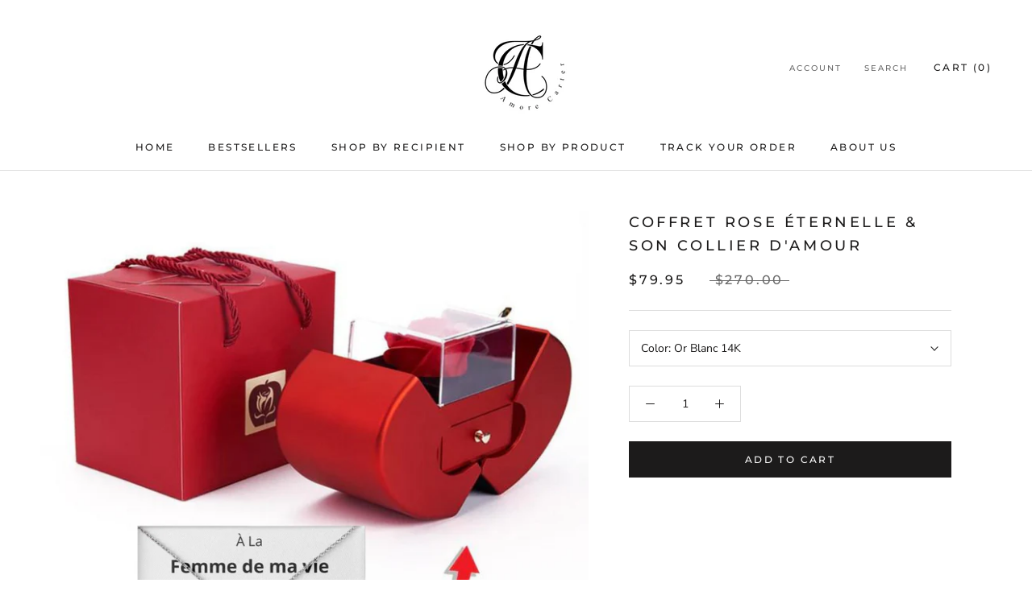

--- FILE ---
content_type: text/html; charset=utf-8
request_url: https://amorecarter.com/products/coffret-rose-eternelle-son-collier-damour
body_size: 31467
content:
<!doctype html>

<html class="no-js" lang="en">
  <head><!-- ! Yoast SEO -->
  <link rel="stylesheet" href="https://obscure-escarpment-2240.herokuapp.com/stylesheets/bcpo-front.css">
  <script>var bcpo_product={"id":8836278714712,"title":"Coffret Rose Éternelle \u0026 son Collier d'Amour","handle":"coffret-rose-eternelle-son-collier-damour","description":"","published_at":"2023-10-26T14:11:31+03:00","created_at":"2023-10-26T14:11:31+03:00","vendor":"amorecarter","type":"","tags":["girlfriend"],"price":7995,"price_min":7995,"price_max":9995,"available":true,"price_varies":true,"compare_at_price":27000,"compare_at_price_min":27000,"compare_at_price_max":35000,"compare_at_price_varies":true,"variants":[{"id":47384968757592,"title":"Or Blanc 14K","option1":"Or Blanc 14K","option2":null,"option3":null,"sku":"","requires_shipping":true,"taxable":true,"featured_image":{"id":52345607586136,"product_id":8836278714712,"position":1,"created_at":"2023-10-26T14:11:32+03:00","updated_at":"2023-10-26T14:11:39+03:00","alt":null,"width":1000,"height":1000,"src":"\/\/amorecarter.com\/cdn\/shop\/files\/Untitleddesign_6.png?v=1698318699","variant_ids":[47384968757592]},"available":true,"name":"Coffret Rose Éternelle \u0026 son Collier d'Amour - Or Blanc 14K","public_title":"Or Blanc 14K","options":["Or Blanc 14K"],"price":7995,"weight":0,"compare_at_price":27000,"inventory_management":"shopify","barcode":"","featured_media":{"alt":null,"id":44966472352088,"position":1,"preview_image":{"aspect_ratio":1.0,"height":1000,"width":1000,"src":"\/\/amorecarter.com\/cdn\/shop\/files\/Untitleddesign_6.png?v=1698318699"}},"requires_selling_plan":false,"selling_plan_allocations":[]},{"id":47384970789208,"title":"Or Jaune 18K","option1":"Or Jaune 18K","option2":null,"option3":null,"sku":"","requires_shipping":true,"taxable":true,"featured_image":{"id":52345607192920,"product_id":8836278714712,"position":2,"created_at":"2023-10-26T14:11:32+03:00","updated_at":"2023-10-26T14:11:39+03:00","alt":null,"width":1000,"height":1000,"src":"\/\/amorecarter.com\/cdn\/shop\/files\/Untitleddesign_3.jpg?v=1698318699","variant_ids":[47384970789208]},"available":true,"name":"Coffret Rose Éternelle \u0026 son Collier d'Amour - Or Jaune 18K","public_title":"Or Jaune 18K","options":["Or Jaune 18K"],"price":9995,"weight":0,"compare_at_price":35000,"inventory_management":"shopify","barcode":"","featured_media":{"alt":null,"id":44966472319320,"position":2,"preview_image":{"aspect_ratio":1.0,"height":1000,"width":1000,"src":"\/\/amorecarter.com\/cdn\/shop\/files\/Untitleddesign_3.jpg?v=1698318699"}},"requires_selling_plan":false,"selling_plan_allocations":[]}],"images":["\/\/amorecarter.com\/cdn\/shop\/files\/Untitleddesign_6.png?v=1698318699","\/\/amorecarter.com\/cdn\/shop\/files\/Untitleddesign_3.jpg?v=1698318699","\/\/amorecarter.com\/cdn\/shop\/files\/transformation-10610-e45a7590-c4a2-4651-bed4-408c2bfa1419.jpg?v=1698318695","\/\/amorecarter.com\/cdn\/shop\/files\/transformation-10609-a65cdf1b-760c-4cea-bca7-bba01518d1d5.jpg?v=1698318695","\/\/amorecarter.com\/cdn\/shop\/files\/whitegoldnecklace.webp?v=1698318695","\/\/amorecarter.com\/cdn\/shop\/files\/goldheartnecklace_a6aa8799-5403-4a22-ba8d-2beb6ed1edf1.webp?v=1698318694","\/\/amorecarter.com\/cdn\/shop\/files\/heartnecklace_4f641244-e7ab-480d-bd7a-919c1182a43d.jpg?v=1698318696"],"featured_image":"\/\/amorecarter.com\/cdn\/shop\/files\/Untitleddesign_6.png?v=1698318699","options":["Color"],"media":[{"alt":null,"id":44966472352088,"position":1,"preview_image":{"aspect_ratio":1.0,"height":1000,"width":1000,"src":"\/\/amorecarter.com\/cdn\/shop\/files\/Untitleddesign_6.png?v=1698318699"},"aspect_ratio":1.0,"height":1000,"media_type":"image","src":"\/\/amorecarter.com\/cdn\/shop\/files\/Untitleddesign_6.png?v=1698318699","width":1000},{"alt":null,"id":44966472319320,"position":2,"preview_image":{"aspect_ratio":1.0,"height":1000,"width":1000,"src":"\/\/amorecarter.com\/cdn\/shop\/files\/Untitleddesign_3.jpg?v=1698318699"},"aspect_ratio":1.0,"height":1000,"media_type":"image","src":"\/\/amorecarter.com\/cdn\/shop\/files\/Untitleddesign_3.jpg?v=1698318699","width":1000},{"alt":null,"id":44966472384856,"position":3,"preview_image":{"aspect_ratio":1.0,"height":1000,"width":1000,"src":"\/\/amorecarter.com\/cdn\/shop\/files\/transformation-10610-e45a7590-c4a2-4651-bed4-408c2bfa1419.jpg?v=1698318695"},"aspect_ratio":1.0,"height":1000,"media_type":"image","src":"\/\/amorecarter.com\/cdn\/shop\/files\/transformation-10610-e45a7590-c4a2-4651-bed4-408c2bfa1419.jpg?v=1698318695","width":1000},{"alt":null,"id":44966472417624,"position":4,"preview_image":{"aspect_ratio":1.0,"height":1000,"width":1000,"src":"\/\/amorecarter.com\/cdn\/shop\/files\/transformation-10609-a65cdf1b-760c-4cea-bca7-bba01518d1d5.jpg?v=1698318695"},"aspect_ratio":1.0,"height":1000,"media_type":"image","src":"\/\/amorecarter.com\/cdn\/shop\/files\/transformation-10609-a65cdf1b-760c-4cea-bca7-bba01518d1d5.jpg?v=1698318695","width":1000},{"alt":null,"id":44966472450392,"position":5,"preview_image":{"aspect_ratio":1.0,"height":720,"width":720,"src":"\/\/amorecarter.com\/cdn\/shop\/files\/whitegoldnecklace.webp?v=1698318695"},"aspect_ratio":1.0,"height":720,"media_type":"image","src":"\/\/amorecarter.com\/cdn\/shop\/files\/whitegoldnecklace.webp?v=1698318695","width":720},{"alt":null,"id":44966472483160,"position":6,"preview_image":{"aspect_ratio":1.0,"height":720,"width":720,"src":"\/\/amorecarter.com\/cdn\/shop\/files\/goldheartnecklace_a6aa8799-5403-4a22-ba8d-2beb6ed1edf1.webp?v=1698318694"},"aspect_ratio":1.0,"height":720,"media_type":"image","src":"\/\/amorecarter.com\/cdn\/shop\/files\/goldheartnecklace_a6aa8799-5403-4a22-ba8d-2beb6ed1edf1.webp?v=1698318694","width":720},{"alt":null,"id":44966472515928,"position":7,"preview_image":{"aspect_ratio":1.0,"height":720,"width":720,"src":"\/\/amorecarter.com\/cdn\/shop\/files\/heartnecklace_4f641244-e7ab-480d-bd7a-919c1182a43d.jpg?v=1698318696"},"aspect_ratio":1.0,"height":720,"media_type":"image","src":"\/\/amorecarter.com\/cdn\/shop\/files\/heartnecklace_4f641244-e7ab-480d-bd7a-919c1182a43d.jpg?v=1698318696","width":720}],"requires_selling_plan":false,"selling_plan_groups":[],"content":""};  var bcpo_settings={"shop_currency":"USD","money_format2":"${{amount}}","money_format_without_currency":"${{amount}}","_3lj2l":"15485321576792"};var inventory_quantity = [];inventory_quantity.push(9998);inventory_quantity.push(998);if(bcpo_product) { for (var i = 0; i < bcpo_product.variants.length; i += 1) { bcpo_product.variants[i].inventory_quantity = inventory_quantity[i]; }}window.bcpo = window.bcpo || {}; bcpo.cart = {"note":null,"attributes":{},"original_total_price":0,"total_price":0,"total_discount":0,"total_weight":0.0,"item_count":0,"items":[],"requires_shipping":false,"currency":"USD","items_subtotal_price":0,"cart_level_discount_applications":[],"checkout_charge_amount":0}; bcpo.ogFormData = FormData;</script>
    <meta charset="utf-8"> 
    <meta http-equiv="X-UA-Compatible" content="IE=edge,chrome=1">
    <meta name="viewport" content="width=device-width, initial-scale=1.0, height=device-height, minimum-scale=1.0, maximum-scale=1.0">
    <meta name="theme-color" content="">

    <!-- Google Tag Manager -->
<script>(function(w,d,s,l,i){w[l]=w[l]||[];w[l].push({'gtm.start':
new Date().getTime(),event:'gtm.js'});var f=d.getElementsByTagName(s)[0],
j=d.createElement(s),dl=l!='dataLayer'?'&l='+l:'';j.async=true;j.src=
'https://www.googletagmanager.com/gtm.js?id='+i+dl;f.parentNode.insertBefore(j,f);
})(window,document,'script','dataLayer','GTM-PBGJLR7');</script>
<!-- End Google Tag Manager -->

  <!-- Twitter conversion tracking base code -->
<script>
!function(e,t,n,s,u,a){e.twq||(s=e.twq=function(){s.exe?s.exe.apply(s,arguments):s.queue.push(arguments);
},s.version='1.1',s.queue=[],u=t.createElement(n),u.async=!0,u.src='https://static.ads-twitter.com/uwt.js',
a=t.getElementsByTagName(n)[0],a.parentNode.insertBefore(u,a))}(window,document,'script');
twq('config','oet9i');
</script>
<!-- End Twitter conversion tracking base code --><title>
      Coffret Rose Éternelle &amp; son Collier d&#39;Amour &ndash; amorecarter
    </title><link rel="canonical" href="https://amorecarter.com/products/coffret-rose-eternelle-son-collier-damour"><link rel="shortcut icon" href="//amorecarter.com/cdn/shop/files/Amore_Carter_1_96x.png?v=1660728614" type="image/png"><meta property="og:type" content="product"><meta property="og:title" content="Coffret Rose Éternelle &amp; son Collier d&#39;Amour"><meta property="og:image" content="http://amorecarter.com/cdn/shop/files/Untitleddesign_6.png?v=1698318699"><meta property="og:image:secure_url" content="https://amorecarter.com/cdn/shop/files/Untitleddesign_6.png?v=1698318699"><meta property="og:image:width" content="1000"><meta property="og:image:height" content="1000"><meta property="product:price:amount" content="79.95"><meta property="product:price:currency" content="USD"><meta property="og:url" content="https://amorecarter.com/products/coffret-rose-eternelle-son-collier-damour"><meta property="og:site_name" content="amorecarter"><meta name="twitter:card" content="summary"><meta name="twitter:title" content="Coffret Rose Éternelle &amp; son Collier d&#39;Amour"><meta name="twitter:description" content=""><meta name="twitter:image" content="https://amorecarter.com/cdn/shop/files/Untitleddesign_6_600x600_crop_center.png?v=1698318699">
    <style>
  @font-face {
  font-family: Montserrat;
  font-weight: 500;
  font-style: normal;
  font-display: fallback;
  src: url("//amorecarter.com/cdn/fonts/montserrat/montserrat_n5.07ef3781d9c78c8b93c98419da7ad4fbeebb6635.woff2") format("woff2"),
       url("//amorecarter.com/cdn/fonts/montserrat/montserrat_n5.adf9b4bd8b0e4f55a0b203cdd84512667e0d5e4d.woff") format("woff");
}

  @font-face {
  font-family: "Nunito Sans";
  font-weight: 400;
  font-style: normal;
  font-display: fallback;
  src: url("//amorecarter.com/cdn/fonts/nunito_sans/nunitosans_n4.0276fe080df0ca4e6a22d9cb55aed3ed5ba6b1da.woff2") format("woff2"),
       url("//amorecarter.com/cdn/fonts/nunito_sans/nunitosans_n4.b4964bee2f5e7fd9c3826447e73afe2baad607b7.woff") format("woff");
}


  @font-face {
  font-family: "Nunito Sans";
  font-weight: 700;
  font-style: normal;
  font-display: fallback;
  src: url("//amorecarter.com/cdn/fonts/nunito_sans/nunitosans_n7.25d963ed46da26098ebeab731e90d8802d989fa5.woff2") format("woff2"),
       url("//amorecarter.com/cdn/fonts/nunito_sans/nunitosans_n7.d32e3219b3d2ec82285d3027bd673efc61a996c8.woff") format("woff");
}

  @font-face {
  font-family: "Nunito Sans";
  font-weight: 400;
  font-style: italic;
  font-display: fallback;
  src: url("//amorecarter.com/cdn/fonts/nunito_sans/nunitosans_i4.6e408730afac1484cf297c30b0e67c86d17fc586.woff2") format("woff2"),
       url("//amorecarter.com/cdn/fonts/nunito_sans/nunitosans_i4.c9b6dcbfa43622b39a5990002775a8381942ae38.woff") format("woff");
}

  @font-face {
  font-family: "Nunito Sans";
  font-weight: 700;
  font-style: italic;
  font-display: fallback;
  src: url("//amorecarter.com/cdn/fonts/nunito_sans/nunitosans_i7.8c1124729eec046a321e2424b2acf328c2c12139.woff2") format("woff2"),
       url("//amorecarter.com/cdn/fonts/nunito_sans/nunitosans_i7.af4cda04357273e0996d21184432bcb14651a64d.woff") format("woff");
}


  :root {
    --heading-font-family : Montserrat, sans-serif;
    --heading-font-weight : 500;
    --heading-font-style  : normal;

    --text-font-family : "Nunito Sans", sans-serif;
    --text-font-weight : 400;
    --text-font-style  : normal;

    --base-text-font-size   : 14px;
    --default-text-font-size: 14px;--background          : #ffffff;
    --background-rgb      : 255, 255, 255;
    --light-background    : #ffffff;
    --light-background-rgb: 255, 255, 255;
    --heading-color       : #1c1b1b;
    --text-color          : #1c1b1b;
    --text-color-rgb      : 28, 27, 27;
    --text-color-light    : #6a6a6a;
    --text-color-light-rgb: 106, 106, 106;
    --link-color          : #6a6a6a;
    --link-color-rgb      : 106, 106, 106;
    --border-color        : #dddddd;
    --border-color-rgb    : 221, 221, 221;

    --button-background    : #1c1b1b;
    --button-background-rgb: 28, 27, 27;
    --button-text-color    : #ffffff;

    --header-background       : #ffffff;
    --header-heading-color    : #1c1b1b;
    --header-light-text-color : #6a6a6a;
    --header-border-color     : #dddddd;

    --footer-background    : #ffffff;
    --footer-text-color    : #6a6a6a;
    --footer-heading-color : #1c1b1b;
    --footer-border-color  : #e9e9e9;

    --navigation-background      : #1c1b1b;
    --navigation-background-rgb  : 28, 27, 27;
    --navigation-text-color      : #ffffff;
    --navigation-text-color-light: rgba(255, 255, 255, 0.5);
    --navigation-border-color    : rgba(255, 255, 255, 0.25);

    --newsletter-popup-background     : #1c1b1b;
    --newsletter-popup-text-color     : #ffffff;
    --newsletter-popup-text-color-rgb : 255, 255, 255;

    --secondary-elements-background       : #1c1b1b;
    --secondary-elements-background-rgb   : 28, 27, 27;
    --secondary-elements-text-color       : #ffffff;
    --secondary-elements-text-color-light : rgba(255, 255, 255, 0.5);
    --secondary-elements-border-color     : rgba(255, 255, 255, 0.25);

    --product-sale-price-color    : #1c1b1b;
    --product-sale-price-color-rgb: 28, 27, 27;
    --product-star-rating: #f6a429;

    /* Shopify related variables */
    --payment-terms-background-color: #ffffff;

    /* Products */

    --horizontal-spacing-four-products-per-row: 20px;
        --horizontal-spacing-two-products-per-row : 20px;

    --vertical-spacing-four-products-per-row: 40px;
        --vertical-spacing-two-products-per-row : 50px;

    /* Animation */
    --drawer-transition-timing: cubic-bezier(0.645, 0.045, 0.355, 1);
    --header-base-height: 80px; /* We set a default for browsers that do not support CSS variables */

    /* Cursors */
    --cursor-zoom-in-svg    : url(//amorecarter.com/cdn/shop/t/2/assets/cursor-zoom-in.svg?v=170532930330058140181660727041);
    --cursor-zoom-in-2x-svg : url(//amorecarter.com/cdn/shop/t/2/assets/cursor-zoom-in-2x.svg?v=56685658183649387561660727041);
  }
</style>

<script>
  // IE11 does not have support for CSS variables, so we have to polyfill them
  if (!(((window || {}).CSS || {}).supports && window.CSS.supports('(--a: 0)'))) {
    const script = document.createElement('script');
    script.type = 'text/javascript';
    script.src = 'https://cdn.jsdelivr.net/npm/css-vars-ponyfill@2';
    script.onload = function() {
      cssVars({});
    };

    document.getElementsByTagName('head')[0].appendChild(script);
  }
</script>

    <script>window.performance && window.performance.mark && window.performance.mark('shopify.content_for_header.start');</script><meta name="facebook-domain-verification" content="23iug6iwzpf3wtjazm0lk6cgzskmfi">
<meta name="google-site-verification" content="SJcQt1qXTDHG0FWZRPQvyJnG7RTOKkMNpRw-tbwwRuM">
<meta id="shopify-digital-wallet" name="shopify-digital-wallet" content="/62149361827/digital_wallets/dialog">
<meta name="shopify-checkout-api-token" content="5087cd14ac5e3402e133f38e05baaa1b">
<meta id="in-context-paypal-metadata" data-shop-id="62149361827" data-venmo-supported="false" data-environment="production" data-locale="en_US" data-paypal-v4="true" data-currency="USD">
<link rel="alternate" hreflang="x-default" href="https://amorecarter.com/products/coffret-rose-eternelle-son-collier-damour">
<link rel="alternate" hreflang="en" href="https://amorecarter.com/products/coffret-rose-eternelle-son-collier-damour">
<link rel="alternate" hreflang="es" href="https://amorecarter.com/es/products/coffret-rose-eternelle-son-collier-damour">
<link rel="alternate" hreflang="fr" href="https://amorecarter.com/fr/products/coffret-rose-eternelle-son-collier-damour">
<link rel="alternate" hreflang="en-AU" href="https://amorecarter.com/en-au/products/coffret-rose-eternelle-son-collier-damour">
<link rel="alternate" type="application/json+oembed" href="https://amorecarter.com/products/coffret-rose-eternelle-son-collier-damour.oembed">
<script async="async" src="/checkouts/internal/preloads.js?locale=en-US"></script>
<link rel="preconnect" href="https://shop.app" crossorigin="anonymous">
<script async="async" src="https://shop.app/checkouts/internal/preloads.js?locale=en-US&shop_id=62149361827" crossorigin="anonymous"></script>
<script id="apple-pay-shop-capabilities" type="application/json">{"shopId":62149361827,"countryCode":"CY","currencyCode":"USD","merchantCapabilities":["supports3DS"],"merchantId":"gid:\/\/shopify\/Shop\/62149361827","merchantName":"amorecarter","requiredBillingContactFields":["postalAddress","email","phone"],"requiredShippingContactFields":["postalAddress","email","phone"],"shippingType":"shipping","supportedNetworks":["visa","masterCard","amex"],"total":{"type":"pending","label":"amorecarter","amount":"1.00"},"shopifyPaymentsEnabled":true,"supportsSubscriptions":true}</script>
<script id="shopify-features" type="application/json">{"accessToken":"5087cd14ac5e3402e133f38e05baaa1b","betas":["rich-media-storefront-analytics"],"domain":"amorecarter.com","predictiveSearch":true,"shopId":62149361827,"locale":"en"}</script>
<script>var Shopify = Shopify || {};
Shopify.shop = "amore-carter.myshopify.com";
Shopify.locale = "en";
Shopify.currency = {"active":"USD","rate":"1.0"};
Shopify.country = "US";
Shopify.theme = {"name":"Prestige","id":131433595043,"schema_name":"Prestige","schema_version":"5.6.2","theme_store_id":null,"role":"main"};
Shopify.theme.handle = "null";
Shopify.theme.style = {"id":null,"handle":null};
Shopify.cdnHost = "amorecarter.com/cdn";
Shopify.routes = Shopify.routes || {};
Shopify.routes.root = "/";</script>
<script type="module">!function(o){(o.Shopify=o.Shopify||{}).modules=!0}(window);</script>
<script>!function(o){function n(){var o=[];function n(){o.push(Array.prototype.slice.apply(arguments))}return n.q=o,n}var t=o.Shopify=o.Shopify||{};t.loadFeatures=n(),t.autoloadFeatures=n()}(window);</script>
<script>
  window.ShopifyPay = window.ShopifyPay || {};
  window.ShopifyPay.apiHost = "shop.app\/pay";
  window.ShopifyPay.redirectState = null;
</script>
<script id="shop-js-analytics" type="application/json">{"pageType":"product"}</script>
<script defer="defer" async type="module" src="//amorecarter.com/cdn/shopifycloud/shop-js/modules/v2/client.init-shop-cart-sync_BApSsMSl.en.esm.js"></script>
<script defer="defer" async type="module" src="//amorecarter.com/cdn/shopifycloud/shop-js/modules/v2/chunk.common_CBoos6YZ.esm.js"></script>
<script type="module">
  await import("//amorecarter.com/cdn/shopifycloud/shop-js/modules/v2/client.init-shop-cart-sync_BApSsMSl.en.esm.js");
await import("//amorecarter.com/cdn/shopifycloud/shop-js/modules/v2/chunk.common_CBoos6YZ.esm.js");

  window.Shopify.SignInWithShop?.initShopCartSync?.({"fedCMEnabled":true,"windoidEnabled":true});

</script>
<script>
  window.Shopify = window.Shopify || {};
  if (!window.Shopify.featureAssets) window.Shopify.featureAssets = {};
  window.Shopify.featureAssets['shop-js'] = {"shop-cart-sync":["modules/v2/client.shop-cart-sync_DJczDl9f.en.esm.js","modules/v2/chunk.common_CBoos6YZ.esm.js"],"init-fed-cm":["modules/v2/client.init-fed-cm_BzwGC0Wi.en.esm.js","modules/v2/chunk.common_CBoos6YZ.esm.js"],"init-windoid":["modules/v2/client.init-windoid_BS26ThXS.en.esm.js","modules/v2/chunk.common_CBoos6YZ.esm.js"],"shop-cash-offers":["modules/v2/client.shop-cash-offers_DthCPNIO.en.esm.js","modules/v2/chunk.common_CBoos6YZ.esm.js","modules/v2/chunk.modal_Bu1hFZFC.esm.js"],"shop-button":["modules/v2/client.shop-button_D_JX508o.en.esm.js","modules/v2/chunk.common_CBoos6YZ.esm.js"],"init-shop-email-lookup-coordinator":["modules/v2/client.init-shop-email-lookup-coordinator_DFwWcvrS.en.esm.js","modules/v2/chunk.common_CBoos6YZ.esm.js"],"shop-toast-manager":["modules/v2/client.shop-toast-manager_tEhgP2F9.en.esm.js","modules/v2/chunk.common_CBoos6YZ.esm.js"],"shop-login-button":["modules/v2/client.shop-login-button_DwLgFT0K.en.esm.js","modules/v2/chunk.common_CBoos6YZ.esm.js","modules/v2/chunk.modal_Bu1hFZFC.esm.js"],"avatar":["modules/v2/client.avatar_BTnouDA3.en.esm.js"],"init-shop-cart-sync":["modules/v2/client.init-shop-cart-sync_BApSsMSl.en.esm.js","modules/v2/chunk.common_CBoos6YZ.esm.js"],"pay-button":["modules/v2/client.pay-button_BuNmcIr_.en.esm.js","modules/v2/chunk.common_CBoos6YZ.esm.js"],"init-shop-for-new-customer-accounts":["modules/v2/client.init-shop-for-new-customer-accounts_DrjXSI53.en.esm.js","modules/v2/client.shop-login-button_DwLgFT0K.en.esm.js","modules/v2/chunk.common_CBoos6YZ.esm.js","modules/v2/chunk.modal_Bu1hFZFC.esm.js"],"init-customer-accounts-sign-up":["modules/v2/client.init-customer-accounts-sign-up_TlVCiykN.en.esm.js","modules/v2/client.shop-login-button_DwLgFT0K.en.esm.js","modules/v2/chunk.common_CBoos6YZ.esm.js","modules/v2/chunk.modal_Bu1hFZFC.esm.js"],"shop-follow-button":["modules/v2/client.shop-follow-button_C5D3XtBb.en.esm.js","modules/v2/chunk.common_CBoos6YZ.esm.js","modules/v2/chunk.modal_Bu1hFZFC.esm.js"],"checkout-modal":["modules/v2/client.checkout-modal_8TC_1FUY.en.esm.js","modules/v2/chunk.common_CBoos6YZ.esm.js","modules/v2/chunk.modal_Bu1hFZFC.esm.js"],"init-customer-accounts":["modules/v2/client.init-customer-accounts_C0Oh2ljF.en.esm.js","modules/v2/client.shop-login-button_DwLgFT0K.en.esm.js","modules/v2/chunk.common_CBoos6YZ.esm.js","modules/v2/chunk.modal_Bu1hFZFC.esm.js"],"lead-capture":["modules/v2/client.lead-capture_Cq0gfm7I.en.esm.js","modules/v2/chunk.common_CBoos6YZ.esm.js","modules/v2/chunk.modal_Bu1hFZFC.esm.js"],"shop-login":["modules/v2/client.shop-login_BmtnoEUo.en.esm.js","modules/v2/chunk.common_CBoos6YZ.esm.js","modules/v2/chunk.modal_Bu1hFZFC.esm.js"],"payment-terms":["modules/v2/client.payment-terms_BHOWV7U_.en.esm.js","modules/v2/chunk.common_CBoos6YZ.esm.js","modules/v2/chunk.modal_Bu1hFZFC.esm.js"]};
</script>
<script>(function() {
  var isLoaded = false;
  function asyncLoad() {
    if (isLoaded) return;
    isLoaded = true;
    var urls = ["https:\/\/loox.io\/widget\/N1x2HSNwy6\/loox.1668272339858.js?shop=amore-carter.myshopify.com"];
    for (var i = 0; i < urls.length; i++) {
      var s = document.createElement('script');
      s.type = 'text/javascript';
      s.async = true;
      s.src = urls[i];
      var x = document.getElementsByTagName('script')[0];
      x.parentNode.insertBefore(s, x);
    }
  };
  if(window.attachEvent) {
    window.attachEvent('onload', asyncLoad);
  } else {
    window.addEventListener('load', asyncLoad, false);
  }
})();</script>
<script id="__st">var __st={"a":62149361827,"offset":7200,"reqid":"50da7151-ee78-4465-996a-3e60690f4493-1768891848","pageurl":"amorecarter.com\/products\/coffret-rose-eternelle-son-collier-damour","u":"b1628ba1f400","p":"product","rtyp":"product","rid":8836278714712};</script>
<script>window.ShopifyPaypalV4VisibilityTracking = true;</script>
<script id="captcha-bootstrap">!function(){'use strict';const t='contact',e='account',n='new_comment',o=[[t,t],['blogs',n],['comments',n],[t,'customer']],c=[[e,'customer_login'],[e,'guest_login'],[e,'recover_customer_password'],[e,'create_customer']],r=t=>t.map((([t,e])=>`form[action*='/${t}']:not([data-nocaptcha='true']) input[name='form_type'][value='${e}']`)).join(','),a=t=>()=>t?[...document.querySelectorAll(t)].map((t=>t.form)):[];function s(){const t=[...o],e=r(t);return a(e)}const i='password',u='form_key',d=['recaptcha-v3-token','g-recaptcha-response','h-captcha-response',i],f=()=>{try{return window.sessionStorage}catch{return}},m='__shopify_v',_=t=>t.elements[u];function p(t,e,n=!1){try{const o=window.sessionStorage,c=JSON.parse(o.getItem(e)),{data:r}=function(t){const{data:e,action:n}=t;return t[m]||n?{data:e,action:n}:{data:t,action:n}}(c);for(const[e,n]of Object.entries(r))t.elements[e]&&(t.elements[e].value=n);n&&o.removeItem(e)}catch(o){console.error('form repopulation failed',{error:o})}}const l='form_type',E='cptcha';function T(t){t.dataset[E]=!0}const w=window,h=w.document,L='Shopify',v='ce_forms',y='captcha';let A=!1;((t,e)=>{const n=(g='f06e6c50-85a8-45c8-87d0-21a2b65856fe',I='https://cdn.shopify.com/shopifycloud/storefront-forms-hcaptcha/ce_storefront_forms_captcha_hcaptcha.v1.5.2.iife.js',D={infoText:'Protected by hCaptcha',privacyText:'Privacy',termsText:'Terms'},(t,e,n)=>{const o=w[L][v],c=o.bindForm;if(c)return c(t,g,e,D).then(n);var r;o.q.push([[t,g,e,D],n]),r=I,A||(h.body.append(Object.assign(h.createElement('script'),{id:'captcha-provider',async:!0,src:r})),A=!0)});var g,I,D;w[L]=w[L]||{},w[L][v]=w[L][v]||{},w[L][v].q=[],w[L][y]=w[L][y]||{},w[L][y].protect=function(t,e){n(t,void 0,e),T(t)},Object.freeze(w[L][y]),function(t,e,n,w,h,L){const[v,y,A,g]=function(t,e,n){const i=e?o:[],u=t?c:[],d=[...i,...u],f=r(d),m=r(i),_=r(d.filter((([t,e])=>n.includes(e))));return[a(f),a(m),a(_),s()]}(w,h,L),I=t=>{const e=t.target;return e instanceof HTMLFormElement?e:e&&e.form},D=t=>v().includes(t);t.addEventListener('submit',(t=>{const e=I(t);if(!e)return;const n=D(e)&&!e.dataset.hcaptchaBound&&!e.dataset.recaptchaBound,o=_(e),c=g().includes(e)&&(!o||!o.value);(n||c)&&t.preventDefault(),c&&!n&&(function(t){try{if(!f())return;!function(t){const e=f();if(!e)return;const n=_(t);if(!n)return;const o=n.value;o&&e.removeItem(o)}(t);const e=Array.from(Array(32),(()=>Math.random().toString(36)[2])).join('');!function(t,e){_(t)||t.append(Object.assign(document.createElement('input'),{type:'hidden',name:u})),t.elements[u].value=e}(t,e),function(t,e){const n=f();if(!n)return;const o=[...t.querySelectorAll(`input[type='${i}']`)].map((({name:t})=>t)),c=[...d,...o],r={};for(const[a,s]of new FormData(t).entries())c.includes(a)||(r[a]=s);n.setItem(e,JSON.stringify({[m]:1,action:t.action,data:r}))}(t,e)}catch(e){console.error('failed to persist form',e)}}(e),e.submit())}));const S=(t,e)=>{t&&!t.dataset[E]&&(n(t,e.some((e=>e===t))),T(t))};for(const o of['focusin','change'])t.addEventListener(o,(t=>{const e=I(t);D(e)&&S(e,y())}));const B=e.get('form_key'),M=e.get(l),P=B&&M;t.addEventListener('DOMContentLoaded',(()=>{const t=y();if(P)for(const e of t)e.elements[l].value===M&&p(e,B);[...new Set([...A(),...v().filter((t=>'true'===t.dataset.shopifyCaptcha))])].forEach((e=>S(e,t)))}))}(h,new URLSearchParams(w.location.search),n,t,e,['guest_login'])})(!0,!0)}();</script>
<script integrity="sha256-4kQ18oKyAcykRKYeNunJcIwy7WH5gtpwJnB7kiuLZ1E=" data-source-attribution="shopify.loadfeatures" defer="defer" src="//amorecarter.com/cdn/shopifycloud/storefront/assets/storefront/load_feature-a0a9edcb.js" crossorigin="anonymous"></script>
<script crossorigin="anonymous" defer="defer" src="//amorecarter.com/cdn/shopifycloud/storefront/assets/shopify_pay/storefront-65b4c6d7.js?v=20250812"></script>
<script data-source-attribution="shopify.dynamic_checkout.dynamic.init">var Shopify=Shopify||{};Shopify.PaymentButton=Shopify.PaymentButton||{isStorefrontPortableWallets:!0,init:function(){window.Shopify.PaymentButton.init=function(){};var t=document.createElement("script");t.src="https://amorecarter.com/cdn/shopifycloud/portable-wallets/latest/portable-wallets.en.js",t.type="module",document.head.appendChild(t)}};
</script>
<script data-source-attribution="shopify.dynamic_checkout.buyer_consent">
  function portableWalletsHideBuyerConsent(e){var t=document.getElementById("shopify-buyer-consent"),n=document.getElementById("shopify-subscription-policy-button");t&&n&&(t.classList.add("hidden"),t.setAttribute("aria-hidden","true"),n.removeEventListener("click",e))}function portableWalletsShowBuyerConsent(e){var t=document.getElementById("shopify-buyer-consent"),n=document.getElementById("shopify-subscription-policy-button");t&&n&&(t.classList.remove("hidden"),t.removeAttribute("aria-hidden"),n.addEventListener("click",e))}window.Shopify?.PaymentButton&&(window.Shopify.PaymentButton.hideBuyerConsent=portableWalletsHideBuyerConsent,window.Shopify.PaymentButton.showBuyerConsent=portableWalletsShowBuyerConsent);
</script>
<script data-source-attribution="shopify.dynamic_checkout.cart.bootstrap">document.addEventListener("DOMContentLoaded",(function(){function t(){return document.querySelector("shopify-accelerated-checkout-cart, shopify-accelerated-checkout")}if(t())Shopify.PaymentButton.init();else{new MutationObserver((function(e,n){t()&&(Shopify.PaymentButton.init(),n.disconnect())})).observe(document.body,{childList:!0,subtree:!0})}}));
</script>
<link id="shopify-accelerated-checkout-styles" rel="stylesheet" media="screen" href="https://amorecarter.com/cdn/shopifycloud/portable-wallets/latest/accelerated-checkout-backwards-compat.css" crossorigin="anonymous">
<style id="shopify-accelerated-checkout-cart">
        #shopify-buyer-consent {
  margin-top: 1em;
  display: inline-block;
  width: 100%;
}

#shopify-buyer-consent.hidden {
  display: none;
}

#shopify-subscription-policy-button {
  background: none;
  border: none;
  padding: 0;
  text-decoration: underline;
  font-size: inherit;
  cursor: pointer;
}

#shopify-subscription-policy-button::before {
  box-shadow: none;
}

      </style>

<script>window.performance && window.performance.mark && window.performance.mark('shopify.content_for_header.end');</script>
  

    <link rel="stylesheet" href="//amorecarter.com/cdn/shop/t/2/assets/theme.css?v=173608955386344188391660727029">

    <script>// This allows to expose several variables to the global scope, to be used in scripts
      window.theme = {
        pageType: "product",
        moneyFormat: "${{amount}}",
        moneyWithCurrencyFormat: "${{amount}}",
        currencyCodeEnabled: false,
        productImageSize: "natural",
        searchMode: "product,article",
        showPageTransition: false,
        showElementStaggering: true,
        showImageZooming: true
      };

      window.routes = {
        rootUrl: "\/",
        rootUrlWithoutSlash: '',
        cartUrl: "\/cart",
        cartAddUrl: "\/cart\/add",
        cartChangeUrl: "\/cart\/change",
        searchUrl: "\/search",
        productRecommendationsUrl: "\/recommendations\/products"
      };

      window.languages = {
        cartAddNote: "Add Order Note",
        cartEditNote: "Edit Order Note",
        productImageLoadingError: "This image could not be loaded. Please try to reload the page.",
        productFormAddToCart: "Add to cart",
        productFormUnavailable: "Unavailable",
        productFormSoldOut: "Sold Out",
        shippingEstimatorOneResult: "1 option available:",
        shippingEstimatorMoreResults: "{{count}} options available:",
        shippingEstimatorNoResults: "No shipping could be found"
      };

      window.lazySizesConfig = {
        loadHidden: false,
        hFac: 0.5,
        expFactor: 2,
        ricTimeout: 150,
        lazyClass: 'Image--lazyLoad',
        loadingClass: 'Image--lazyLoading',
        loadedClass: 'Image--lazyLoaded'
      };

      document.documentElement.className = document.documentElement.className.replace('no-js', 'js');
      document.documentElement.style.setProperty('--window-height', window.innerHeight + 'px');

      // We do a quick detection of some features (we could use Modernizr but for so little...)
      (function() {
        document.documentElement.className += ((window.CSS && window.CSS.supports('(position: sticky) or (position: -webkit-sticky)')) ? ' supports-sticky' : ' no-supports-sticky');
        document.documentElement.className += (window.matchMedia('(-moz-touch-enabled: 1), (hover: none)')).matches ? ' no-supports-hover' : ' supports-hover';
      }());

      
    </script>

    <script src="//amorecarter.com/cdn/shop/t/2/assets/lazysizes.min.js?v=174358363404432586981660727028" async></script><script src="//amorecarter.com/cdn/shop/t/2/assets/libs.min.js?v=26178543184394469741660727029" defer></script>
    <script src="//amorecarter.com/cdn/shop/t/2/assets/theme.js?v=116291210821653663351660727029" defer></script>
    <script src="//amorecarter.com/cdn/shop/t/2/assets/custom.js?v=183944157590872491501660727028" defer></script>

    <script>
      (function () {
        window.onpageshow = function() {
          if (window.theme.showPageTransition) {
            var pageTransition = document.querySelector('.PageTransition');

            if (pageTransition) {
              pageTransition.style.visibility = 'visible';
              pageTransition.style.opacity = '0';
            }
          }

          // When the page is loaded from the cache, we have to reload the cart content
          document.documentElement.dispatchEvent(new CustomEvent('cart:refresh', {
            bubbles: true
          }));
        };
      })();
    </script>

    
  <script type="application/ld+json">
  {
    "@context": "http://schema.org",
    "@type": "Product",
    "offers": [{
          "@type": "Offer",
          "name": "Or Blanc 14K",
          "availability":"https://schema.org/InStock",
          "price": 79.95,
          "priceCurrency": "USD",
          "priceValidUntil": "2026-01-30","url": "/products/coffret-rose-eternelle-son-collier-damour?variant=47384968757592"
        },
{
          "@type": "Offer",
          "name": "Or Jaune 18K",
          "availability":"https://schema.org/InStock",
          "price": 99.95,
          "priceCurrency": "USD",
          "priceValidUntil": "2026-01-30","url": "/products/coffret-rose-eternelle-son-collier-damour?variant=47384970789208"
        }
],
    "brand": {
      "name": "amorecarter"
    },
    "name": "Coffret Rose Éternelle \u0026 son Collier d'Amour",
    "description": "",
    "category": "",
    "url": "/products/coffret-rose-eternelle-son-collier-damour",
    "sku": "",
    "image": {
      "@type": "ImageObject",
      "url": "https://amorecarter.com/cdn/shop/files/Untitleddesign_6_1024x.png?v=1698318699",
      "image": "https://amorecarter.com/cdn/shop/files/Untitleddesign_6_1024x.png?v=1698318699",
      "name": "Coffret Rose Éternelle \u0026 son Collier d'Amour",
      "width": "1024",
      "height": "1024"
    }
  }
  </script>



  <script type="application/ld+json">
  {
    "@context": "http://schema.org",
    "@type": "BreadcrumbList",
  "itemListElement": [{
      "@type": "ListItem",
      "position": 1,
      "name": "Home",
      "item": "https://amorecarter.com"
    },{
          "@type": "ListItem",
          "position": 2,
          "name": "Coffret Rose Éternelle \u0026 son Collier d'Amour",
          "item": "https://amorecarter.com/products/coffret-rose-eternelle-son-collier-damour"
        }]
  }
  </script>

  
	<script>var loox_global_hash = '1768771242681';</script><style>.loox-reviews-default { max-width: 1200px; margin: 0 auto; }.loox-rating .loox-icon { color:#FDCC0D; }
:root { --lxs-rating-icon-color: #FDCC0D; }</style>



<!-- BEGIN app block: shopify://apps/vo-product-options/blocks/embed-block/430cbd7b-bd20-4c16-ba41-db6f4c645164 --><script>var bcpo_product={"id":8836278714712,"title":"Coffret Rose Éternelle \u0026 son Collier d'Amour","handle":"coffret-rose-eternelle-son-collier-damour","description":"","published_at":"2023-10-26T14:11:31+03:00","created_at":"2023-10-26T14:11:31+03:00","vendor":"amorecarter","type":"","tags":["girlfriend"],"price":7995,"price_min":7995,"price_max":9995,"available":true,"price_varies":true,"compare_at_price":27000,"compare_at_price_min":27000,"compare_at_price_max":35000,"compare_at_price_varies":true,"variants":[{"id":47384968757592,"title":"Or Blanc 14K","option1":"Or Blanc 14K","option2":null,"option3":null,"sku":"","requires_shipping":true,"taxable":true,"featured_image":{"id":52345607586136,"product_id":8836278714712,"position":1,"created_at":"2023-10-26T14:11:32+03:00","updated_at":"2023-10-26T14:11:39+03:00","alt":null,"width":1000,"height":1000,"src":"\/\/amorecarter.com\/cdn\/shop\/files\/Untitleddesign_6.png?v=1698318699","variant_ids":[47384968757592]},"available":true,"name":"Coffret Rose Éternelle \u0026 son Collier d'Amour - Or Blanc 14K","public_title":"Or Blanc 14K","options":["Or Blanc 14K"],"price":7995,"weight":0,"compare_at_price":27000,"inventory_management":"shopify","barcode":"","featured_media":{"alt":null,"id":44966472352088,"position":1,"preview_image":{"aspect_ratio":1.0,"height":1000,"width":1000,"src":"\/\/amorecarter.com\/cdn\/shop\/files\/Untitleddesign_6.png?v=1698318699"}},"requires_selling_plan":false,"selling_plan_allocations":[]},{"id":47384970789208,"title":"Or Jaune 18K","option1":"Or Jaune 18K","option2":null,"option3":null,"sku":"","requires_shipping":true,"taxable":true,"featured_image":{"id":52345607192920,"product_id":8836278714712,"position":2,"created_at":"2023-10-26T14:11:32+03:00","updated_at":"2023-10-26T14:11:39+03:00","alt":null,"width":1000,"height":1000,"src":"\/\/amorecarter.com\/cdn\/shop\/files\/Untitleddesign_3.jpg?v=1698318699","variant_ids":[47384970789208]},"available":true,"name":"Coffret Rose Éternelle \u0026 son Collier d'Amour - Or Jaune 18K","public_title":"Or Jaune 18K","options":["Or Jaune 18K"],"price":9995,"weight":0,"compare_at_price":35000,"inventory_management":"shopify","barcode":"","featured_media":{"alt":null,"id":44966472319320,"position":2,"preview_image":{"aspect_ratio":1.0,"height":1000,"width":1000,"src":"\/\/amorecarter.com\/cdn\/shop\/files\/Untitleddesign_3.jpg?v=1698318699"}},"requires_selling_plan":false,"selling_plan_allocations":[]}],"images":["\/\/amorecarter.com\/cdn\/shop\/files\/Untitleddesign_6.png?v=1698318699","\/\/amorecarter.com\/cdn\/shop\/files\/Untitleddesign_3.jpg?v=1698318699","\/\/amorecarter.com\/cdn\/shop\/files\/transformation-10610-e45a7590-c4a2-4651-bed4-408c2bfa1419.jpg?v=1698318695","\/\/amorecarter.com\/cdn\/shop\/files\/transformation-10609-a65cdf1b-760c-4cea-bca7-bba01518d1d5.jpg?v=1698318695","\/\/amorecarter.com\/cdn\/shop\/files\/whitegoldnecklace.webp?v=1698318695","\/\/amorecarter.com\/cdn\/shop\/files\/goldheartnecklace_a6aa8799-5403-4a22-ba8d-2beb6ed1edf1.webp?v=1698318694","\/\/amorecarter.com\/cdn\/shop\/files\/heartnecklace_4f641244-e7ab-480d-bd7a-919c1182a43d.jpg?v=1698318696"],"featured_image":"\/\/amorecarter.com\/cdn\/shop\/files\/Untitleddesign_6.png?v=1698318699","options":["Color"],"media":[{"alt":null,"id":44966472352088,"position":1,"preview_image":{"aspect_ratio":1.0,"height":1000,"width":1000,"src":"\/\/amorecarter.com\/cdn\/shop\/files\/Untitleddesign_6.png?v=1698318699"},"aspect_ratio":1.0,"height":1000,"media_type":"image","src":"\/\/amorecarter.com\/cdn\/shop\/files\/Untitleddesign_6.png?v=1698318699","width":1000},{"alt":null,"id":44966472319320,"position":2,"preview_image":{"aspect_ratio":1.0,"height":1000,"width":1000,"src":"\/\/amorecarter.com\/cdn\/shop\/files\/Untitleddesign_3.jpg?v=1698318699"},"aspect_ratio":1.0,"height":1000,"media_type":"image","src":"\/\/amorecarter.com\/cdn\/shop\/files\/Untitleddesign_3.jpg?v=1698318699","width":1000},{"alt":null,"id":44966472384856,"position":3,"preview_image":{"aspect_ratio":1.0,"height":1000,"width":1000,"src":"\/\/amorecarter.com\/cdn\/shop\/files\/transformation-10610-e45a7590-c4a2-4651-bed4-408c2bfa1419.jpg?v=1698318695"},"aspect_ratio":1.0,"height":1000,"media_type":"image","src":"\/\/amorecarter.com\/cdn\/shop\/files\/transformation-10610-e45a7590-c4a2-4651-bed4-408c2bfa1419.jpg?v=1698318695","width":1000},{"alt":null,"id":44966472417624,"position":4,"preview_image":{"aspect_ratio":1.0,"height":1000,"width":1000,"src":"\/\/amorecarter.com\/cdn\/shop\/files\/transformation-10609-a65cdf1b-760c-4cea-bca7-bba01518d1d5.jpg?v=1698318695"},"aspect_ratio":1.0,"height":1000,"media_type":"image","src":"\/\/amorecarter.com\/cdn\/shop\/files\/transformation-10609-a65cdf1b-760c-4cea-bca7-bba01518d1d5.jpg?v=1698318695","width":1000},{"alt":null,"id":44966472450392,"position":5,"preview_image":{"aspect_ratio":1.0,"height":720,"width":720,"src":"\/\/amorecarter.com\/cdn\/shop\/files\/whitegoldnecklace.webp?v=1698318695"},"aspect_ratio":1.0,"height":720,"media_type":"image","src":"\/\/amorecarter.com\/cdn\/shop\/files\/whitegoldnecklace.webp?v=1698318695","width":720},{"alt":null,"id":44966472483160,"position":6,"preview_image":{"aspect_ratio":1.0,"height":720,"width":720,"src":"\/\/amorecarter.com\/cdn\/shop\/files\/goldheartnecklace_a6aa8799-5403-4a22-ba8d-2beb6ed1edf1.webp?v=1698318694"},"aspect_ratio":1.0,"height":720,"media_type":"image","src":"\/\/amorecarter.com\/cdn\/shop\/files\/goldheartnecklace_a6aa8799-5403-4a22-ba8d-2beb6ed1edf1.webp?v=1698318694","width":720},{"alt":null,"id":44966472515928,"position":7,"preview_image":{"aspect_ratio":1.0,"height":720,"width":720,"src":"\/\/amorecarter.com\/cdn\/shop\/files\/heartnecklace_4f641244-e7ab-480d-bd7a-919c1182a43d.jpg?v=1698318696"},"aspect_ratio":1.0,"height":720,"media_type":"image","src":"\/\/amorecarter.com\/cdn\/shop\/files\/heartnecklace_4f641244-e7ab-480d-bd7a-919c1182a43d.jpg?v=1698318696","width":720}],"requires_selling_plan":false,"selling_plan_groups":[],"content":""}; bcpo_product.options_with_values = [{"name":"Color","position":1,"values":["Or Blanc 14K","Or Jaune 18K"]}];  var bcpo_settings=bcpo_settings || {"shop_currency":"USD","money_format2":"${{amount}}","money_format_without_currency":"${{amount}}","_3lj2l":"15485321576792"};var inventory_quantity = [];inventory_quantity.push(9998);inventory_quantity.push(998);if(bcpo_product) { for (var i = 0; i < bcpo_product.variants.length; i += 1) { bcpo_product.variants[i].inventory_quantity = inventory_quantity[i]; }}window.bcpo = window.bcpo || {}; bcpo.cart = {"note":null,"attributes":{},"original_total_price":0,"total_price":0,"total_discount":0,"total_weight":0.0,"item_count":0,"items":[],"requires_shipping":false,"currency":"USD","items_subtotal_price":0,"cart_level_discount_applications":[],"checkout_charge_amount":0}; bcpo.ogFormData = FormData; bcpo.money_with_currency_format = "${{amount}}";bcpo.money_format = "${{amount}}"; if (bcpo_settings) { bcpo_settings.shop_currency = "USD";} else { var bcpo_settings = {shop_currency: "USD" }; }</script>


<!-- END app block --><!-- BEGIN app block: shopify://apps/klaviyo-email-marketing-sms/blocks/klaviyo-onsite-embed/2632fe16-c075-4321-a88b-50b567f42507 -->












  <script async src="https://static.klaviyo.com/onsite/js/SSRXUu/klaviyo.js?company_id=SSRXUu"></script>
  <script>!function(){if(!window.klaviyo){window._klOnsite=window._klOnsite||[];try{window.klaviyo=new Proxy({},{get:function(n,i){return"push"===i?function(){var n;(n=window._klOnsite).push.apply(n,arguments)}:function(){for(var n=arguments.length,o=new Array(n),w=0;w<n;w++)o[w]=arguments[w];var t="function"==typeof o[o.length-1]?o.pop():void 0,e=new Promise((function(n){window._klOnsite.push([i].concat(o,[function(i){t&&t(i),n(i)}]))}));return e}}})}catch(n){window.klaviyo=window.klaviyo||[],window.klaviyo.push=function(){var n;(n=window._klOnsite).push.apply(n,arguments)}}}}();</script>

  
    <script id="viewed_product">
      if (item == null) {
        var _learnq = _learnq || [];

        var MetafieldReviews = null
        var MetafieldYotpoRating = null
        var MetafieldYotpoCount = null
        var MetafieldLooxRating = null
        var MetafieldLooxCount = null
        var okendoProduct = null
        var okendoProductReviewCount = null
        var okendoProductReviewAverageValue = null
        try {
          // The following fields are used for Customer Hub recently viewed in order to add reviews.
          // This information is not part of __kla_viewed. Instead, it is part of __kla_viewed_reviewed_items
          MetafieldReviews = {};
          MetafieldYotpoRating = null
          MetafieldYotpoCount = null
          MetafieldLooxRating = null
          MetafieldLooxCount = null

          okendoProduct = null
          // If the okendo metafield is not legacy, it will error, which then requires the new json formatted data
          if (okendoProduct && 'error' in okendoProduct) {
            okendoProduct = null
          }
          okendoProductReviewCount = okendoProduct ? okendoProduct.reviewCount : null
          okendoProductReviewAverageValue = okendoProduct ? okendoProduct.reviewAverageValue : null
        } catch (error) {
          console.error('Error in Klaviyo onsite reviews tracking:', error);
        }

        var item = {
          Name: "Coffret Rose Éternelle \u0026 son Collier d'Amour",
          ProductID: 8836278714712,
          Categories: ["For Wife\/ Girlfriend"],
          ImageURL: "https://amorecarter.com/cdn/shop/files/Untitleddesign_6_grande.png?v=1698318699",
          URL: "https://amorecarter.com/products/coffret-rose-eternelle-son-collier-damour",
          Brand: "amorecarter",
          Price: "$79.95",
          Value: "79.95",
          CompareAtPrice: "$350.00"
        };
        _learnq.push(['track', 'Viewed Product', item]);
        _learnq.push(['trackViewedItem', {
          Title: item.Name,
          ItemId: item.ProductID,
          Categories: item.Categories,
          ImageUrl: item.ImageURL,
          Url: item.URL,
          Metadata: {
            Brand: item.Brand,
            Price: item.Price,
            Value: item.Value,
            CompareAtPrice: item.CompareAtPrice
          },
          metafields:{
            reviews: MetafieldReviews,
            yotpo:{
              rating: MetafieldYotpoRating,
              count: MetafieldYotpoCount,
            },
            loox:{
              rating: MetafieldLooxRating,
              count: MetafieldLooxCount,
            },
            okendo: {
              rating: okendoProductReviewAverageValue,
              count: okendoProductReviewCount,
            }
          }
        }]);
      }
    </script>
  




  <script>
    window.klaviyoReviewsProductDesignMode = false
  </script>







<!-- END app block --><script src="https://cdn.shopify.com/extensions/019bd967-c562-7ddb-90ed-985db7100bf5/best-custom-product-options-414/assets/best_custom_product_options.js" type="text/javascript" defer="defer"></script>
<link href="https://cdn.shopify.com/extensions/019bd967-c562-7ddb-90ed-985db7100bf5/best-custom-product-options-414/assets/bcpo-front.css" rel="stylesheet" type="text/css" media="all">
<link href="https://monorail-edge.shopifysvc.com" rel="dns-prefetch">
<script>(function(){if ("sendBeacon" in navigator && "performance" in window) {try {var session_token_from_headers = performance.getEntriesByType('navigation')[0].serverTiming.find(x => x.name == '_s').description;} catch {var session_token_from_headers = undefined;}var session_cookie_matches = document.cookie.match(/_shopify_s=([^;]*)/);var session_token_from_cookie = session_cookie_matches && session_cookie_matches.length === 2 ? session_cookie_matches[1] : "";var session_token = session_token_from_headers || session_token_from_cookie || "";function handle_abandonment_event(e) {var entries = performance.getEntries().filter(function(entry) {return /monorail-edge.shopifysvc.com/.test(entry.name);});if (!window.abandonment_tracked && entries.length === 0) {window.abandonment_tracked = true;var currentMs = Date.now();var navigation_start = performance.timing.navigationStart;var payload = {shop_id: 62149361827,url: window.location.href,navigation_start,duration: currentMs - navigation_start,session_token,page_type: "product"};window.navigator.sendBeacon("https://monorail-edge.shopifysvc.com/v1/produce", JSON.stringify({schema_id: "online_store_buyer_site_abandonment/1.1",payload: payload,metadata: {event_created_at_ms: currentMs,event_sent_at_ms: currentMs}}));}}window.addEventListener('pagehide', handle_abandonment_event);}}());</script>
<script id="web-pixels-manager-setup">(function e(e,d,r,n,o){if(void 0===o&&(o={}),!Boolean(null===(a=null===(i=window.Shopify)||void 0===i?void 0:i.analytics)||void 0===a?void 0:a.replayQueue)){var i,a;window.Shopify=window.Shopify||{};var t=window.Shopify;t.analytics=t.analytics||{};var s=t.analytics;s.replayQueue=[],s.publish=function(e,d,r){return s.replayQueue.push([e,d,r]),!0};try{self.performance.mark("wpm:start")}catch(e){}var l=function(){var e={modern:/Edge?\/(1{2}[4-9]|1[2-9]\d|[2-9]\d{2}|\d{4,})\.\d+(\.\d+|)|Firefox\/(1{2}[4-9]|1[2-9]\d|[2-9]\d{2}|\d{4,})\.\d+(\.\d+|)|Chrom(ium|e)\/(9{2}|\d{3,})\.\d+(\.\d+|)|(Maci|X1{2}).+ Version\/(15\.\d+|(1[6-9]|[2-9]\d|\d{3,})\.\d+)([,.]\d+|)( \(\w+\)|)( Mobile\/\w+|) Safari\/|Chrome.+OPR\/(9{2}|\d{3,})\.\d+\.\d+|(CPU[ +]OS|iPhone[ +]OS|CPU[ +]iPhone|CPU IPhone OS|CPU iPad OS)[ +]+(15[._]\d+|(1[6-9]|[2-9]\d|\d{3,})[._]\d+)([._]\d+|)|Android:?[ /-](13[3-9]|1[4-9]\d|[2-9]\d{2}|\d{4,})(\.\d+|)(\.\d+|)|Android.+Firefox\/(13[5-9]|1[4-9]\d|[2-9]\d{2}|\d{4,})\.\d+(\.\d+|)|Android.+Chrom(ium|e)\/(13[3-9]|1[4-9]\d|[2-9]\d{2}|\d{4,})\.\d+(\.\d+|)|SamsungBrowser\/([2-9]\d|\d{3,})\.\d+/,legacy:/Edge?\/(1[6-9]|[2-9]\d|\d{3,})\.\d+(\.\d+|)|Firefox\/(5[4-9]|[6-9]\d|\d{3,})\.\d+(\.\d+|)|Chrom(ium|e)\/(5[1-9]|[6-9]\d|\d{3,})\.\d+(\.\d+|)([\d.]+$|.*Safari\/(?![\d.]+ Edge\/[\d.]+$))|(Maci|X1{2}).+ Version\/(10\.\d+|(1[1-9]|[2-9]\d|\d{3,})\.\d+)([,.]\d+|)( \(\w+\)|)( Mobile\/\w+|) Safari\/|Chrome.+OPR\/(3[89]|[4-9]\d|\d{3,})\.\d+\.\d+|(CPU[ +]OS|iPhone[ +]OS|CPU[ +]iPhone|CPU IPhone OS|CPU iPad OS)[ +]+(10[._]\d+|(1[1-9]|[2-9]\d|\d{3,})[._]\d+)([._]\d+|)|Android:?[ /-](13[3-9]|1[4-9]\d|[2-9]\d{2}|\d{4,})(\.\d+|)(\.\d+|)|Mobile Safari.+OPR\/([89]\d|\d{3,})\.\d+\.\d+|Android.+Firefox\/(13[5-9]|1[4-9]\d|[2-9]\d{2}|\d{4,})\.\d+(\.\d+|)|Android.+Chrom(ium|e)\/(13[3-9]|1[4-9]\d|[2-9]\d{2}|\d{4,})\.\d+(\.\d+|)|Android.+(UC? ?Browser|UCWEB|U3)[ /]?(15\.([5-9]|\d{2,})|(1[6-9]|[2-9]\d|\d{3,})\.\d+)\.\d+|SamsungBrowser\/(5\.\d+|([6-9]|\d{2,})\.\d+)|Android.+MQ{2}Browser\/(14(\.(9|\d{2,})|)|(1[5-9]|[2-9]\d|\d{3,})(\.\d+|))(\.\d+|)|K[Aa][Ii]OS\/(3\.\d+|([4-9]|\d{2,})\.\d+)(\.\d+|)/},d=e.modern,r=e.legacy,n=navigator.userAgent;return n.match(d)?"modern":n.match(r)?"legacy":"unknown"}(),u="modern"===l?"modern":"legacy",c=(null!=n?n:{modern:"",legacy:""})[u],f=function(e){return[e.baseUrl,"/wpm","/b",e.hashVersion,"modern"===e.buildTarget?"m":"l",".js"].join("")}({baseUrl:d,hashVersion:r,buildTarget:u}),m=function(e){var d=e.version,r=e.bundleTarget,n=e.surface,o=e.pageUrl,i=e.monorailEndpoint;return{emit:function(e){var a=e.status,t=e.errorMsg,s=(new Date).getTime(),l=JSON.stringify({metadata:{event_sent_at_ms:s},events:[{schema_id:"web_pixels_manager_load/3.1",payload:{version:d,bundle_target:r,page_url:o,status:a,surface:n,error_msg:t},metadata:{event_created_at_ms:s}}]});if(!i)return console&&console.warn&&console.warn("[Web Pixels Manager] No Monorail endpoint provided, skipping logging."),!1;try{return self.navigator.sendBeacon.bind(self.navigator)(i,l)}catch(e){}var u=new XMLHttpRequest;try{return u.open("POST",i,!0),u.setRequestHeader("Content-Type","text/plain"),u.send(l),!0}catch(e){return console&&console.warn&&console.warn("[Web Pixels Manager] Got an unhandled error while logging to Monorail."),!1}}}}({version:r,bundleTarget:l,surface:e.surface,pageUrl:self.location.href,monorailEndpoint:e.monorailEndpoint});try{o.browserTarget=l,function(e){var d=e.src,r=e.async,n=void 0===r||r,o=e.onload,i=e.onerror,a=e.sri,t=e.scriptDataAttributes,s=void 0===t?{}:t,l=document.createElement("script"),u=document.querySelector("head"),c=document.querySelector("body");if(l.async=n,l.src=d,a&&(l.integrity=a,l.crossOrigin="anonymous"),s)for(var f in s)if(Object.prototype.hasOwnProperty.call(s,f))try{l.dataset[f]=s[f]}catch(e){}if(o&&l.addEventListener("load",o),i&&l.addEventListener("error",i),u)u.appendChild(l);else{if(!c)throw new Error("Did not find a head or body element to append the script");c.appendChild(l)}}({src:f,async:!0,onload:function(){if(!function(){var e,d;return Boolean(null===(d=null===(e=window.Shopify)||void 0===e?void 0:e.analytics)||void 0===d?void 0:d.initialized)}()){var d=window.webPixelsManager.init(e)||void 0;if(d){var r=window.Shopify.analytics;r.replayQueue.forEach((function(e){var r=e[0],n=e[1],o=e[2];d.publishCustomEvent(r,n,o)})),r.replayQueue=[],r.publish=d.publishCustomEvent,r.visitor=d.visitor,r.initialized=!0}}},onerror:function(){return m.emit({status:"failed",errorMsg:"".concat(f," has failed to load")})},sri:function(e){var d=/^sha384-[A-Za-z0-9+/=]+$/;return"string"==typeof e&&d.test(e)}(c)?c:"",scriptDataAttributes:o}),m.emit({status:"loading"})}catch(e){m.emit({status:"failed",errorMsg:(null==e?void 0:e.message)||"Unknown error"})}}})({shopId: 62149361827,storefrontBaseUrl: "https://amorecarter.com",extensionsBaseUrl: "https://extensions.shopifycdn.com/cdn/shopifycloud/web-pixels-manager",monorailEndpoint: "https://monorail-edge.shopifysvc.com/unstable/produce_batch",surface: "storefront-renderer",enabledBetaFlags: ["2dca8a86"],webPixelsConfigList: [{"id":"1133314392","configuration":"{\"config\":\"{\\\"pixel_id\\\":\\\"GT-NM8K4XH\\\",\\\"target_country\\\":\\\"US\\\",\\\"gtag_events\\\":[{\\\"type\\\":\\\"purchase\\\",\\\"action_label\\\":\\\"MC-KRPX8YF79P\\\"},{\\\"type\\\":\\\"page_view\\\",\\\"action_label\\\":\\\"MC-KRPX8YF79P\\\"},{\\\"type\\\":\\\"view_item\\\",\\\"action_label\\\":\\\"MC-KRPX8YF79P\\\"}],\\\"enable_monitoring_mode\\\":false}\"}","eventPayloadVersion":"v1","runtimeContext":"OPEN","scriptVersion":"b2a88bafab3e21179ed38636efcd8a93","type":"APP","apiClientId":1780363,"privacyPurposes":[],"dataSharingAdjustments":{"protectedCustomerApprovalScopes":["read_customer_address","read_customer_email","read_customer_name","read_customer_personal_data","read_customer_phone"]}},{"id":"457408856","configuration":"{\"pixel_id\":\"324554136502576\",\"pixel_type\":\"facebook_pixel\"}","eventPayloadVersion":"v1","runtimeContext":"OPEN","scriptVersion":"ca16bc87fe92b6042fbaa3acc2fbdaa6","type":"APP","apiClientId":2329312,"privacyPurposes":["ANALYTICS","MARKETING","SALE_OF_DATA"],"dataSharingAdjustments":{"protectedCustomerApprovalScopes":["read_customer_address","read_customer_email","read_customer_name","read_customer_personal_data","read_customer_phone"]}},{"id":"199524696","configuration":"{\"tagID\":\"2612838556320\"}","eventPayloadVersion":"v1","runtimeContext":"STRICT","scriptVersion":"18031546ee651571ed29edbe71a3550b","type":"APP","apiClientId":3009811,"privacyPurposes":["ANALYTICS","MARKETING","SALE_OF_DATA"],"dataSharingAdjustments":{"protectedCustomerApprovalScopes":["read_customer_address","read_customer_email","read_customer_name","read_customer_personal_data","read_customer_phone"]}},{"id":"265027928","eventPayloadVersion":"1","runtimeContext":"LAX","scriptVersion":"1","type":"CUSTOM","privacyPurposes":["ANALYTICS","MARKETING","SALE_OF_DATA"],"name":"Mykiddocare pixel"},{"id":"shopify-app-pixel","configuration":"{}","eventPayloadVersion":"v1","runtimeContext":"STRICT","scriptVersion":"0450","apiClientId":"shopify-pixel","type":"APP","privacyPurposes":["ANALYTICS","MARKETING"]},{"id":"shopify-custom-pixel","eventPayloadVersion":"v1","runtimeContext":"LAX","scriptVersion":"0450","apiClientId":"shopify-pixel","type":"CUSTOM","privacyPurposes":["ANALYTICS","MARKETING"]}],isMerchantRequest: false,initData: {"shop":{"name":"amorecarter","paymentSettings":{"currencyCode":"USD"},"myshopifyDomain":"amore-carter.myshopify.com","countryCode":"CY","storefrontUrl":"https:\/\/amorecarter.com"},"customer":null,"cart":null,"checkout":null,"productVariants":[{"price":{"amount":79.95,"currencyCode":"USD"},"product":{"title":"Coffret Rose Éternelle \u0026 son Collier d'Amour","vendor":"amorecarter","id":"8836278714712","untranslatedTitle":"Coffret Rose Éternelle \u0026 son Collier d'Amour","url":"\/products\/coffret-rose-eternelle-son-collier-damour","type":""},"id":"47384968757592","image":{"src":"\/\/amorecarter.com\/cdn\/shop\/files\/Untitleddesign_6.png?v=1698318699"},"sku":"","title":"Or Blanc 14K","untranslatedTitle":"Or Blanc 14K"},{"price":{"amount":99.95,"currencyCode":"USD"},"product":{"title":"Coffret Rose Éternelle \u0026 son Collier d'Amour","vendor":"amorecarter","id":"8836278714712","untranslatedTitle":"Coffret Rose Éternelle \u0026 son Collier d'Amour","url":"\/products\/coffret-rose-eternelle-son-collier-damour","type":""},"id":"47384970789208","image":{"src":"\/\/amorecarter.com\/cdn\/shop\/files\/Untitleddesign_3.jpg?v=1698318699"},"sku":"","title":"Or Jaune 18K","untranslatedTitle":"Or Jaune 18K"}],"purchasingCompany":null},},"https://amorecarter.com/cdn","fcfee988w5aeb613cpc8e4bc33m6693e112",{"modern":"","legacy":""},{"shopId":"62149361827","storefrontBaseUrl":"https:\/\/amorecarter.com","extensionBaseUrl":"https:\/\/extensions.shopifycdn.com\/cdn\/shopifycloud\/web-pixels-manager","surface":"storefront-renderer","enabledBetaFlags":"[\"2dca8a86\"]","isMerchantRequest":"false","hashVersion":"fcfee988w5aeb613cpc8e4bc33m6693e112","publish":"custom","events":"[[\"page_viewed\",{}],[\"product_viewed\",{\"productVariant\":{\"price\":{\"amount\":79.95,\"currencyCode\":\"USD\"},\"product\":{\"title\":\"Coffret Rose Éternelle \u0026 son Collier d'Amour\",\"vendor\":\"amorecarter\",\"id\":\"8836278714712\",\"untranslatedTitle\":\"Coffret Rose Éternelle \u0026 son Collier d'Amour\",\"url\":\"\/products\/coffret-rose-eternelle-son-collier-damour\",\"type\":\"\"},\"id\":\"47384968757592\",\"image\":{\"src\":\"\/\/amorecarter.com\/cdn\/shop\/files\/Untitleddesign_6.png?v=1698318699\"},\"sku\":\"\",\"title\":\"Or Blanc 14K\",\"untranslatedTitle\":\"Or Blanc 14K\"}}]]"});</script><script>
  window.ShopifyAnalytics = window.ShopifyAnalytics || {};
  window.ShopifyAnalytics.meta = window.ShopifyAnalytics.meta || {};
  window.ShopifyAnalytics.meta.currency = 'USD';
  var meta = {"product":{"id":8836278714712,"gid":"gid:\/\/shopify\/Product\/8836278714712","vendor":"amorecarter","type":"","handle":"coffret-rose-eternelle-son-collier-damour","variants":[{"id":47384968757592,"price":7995,"name":"Coffret Rose Éternelle \u0026 son Collier d'Amour - Or Blanc 14K","public_title":"Or Blanc 14K","sku":""},{"id":47384970789208,"price":9995,"name":"Coffret Rose Éternelle \u0026 son Collier d'Amour - Or Jaune 18K","public_title":"Or Jaune 18K","sku":""}],"remote":false},"page":{"pageType":"product","resourceType":"product","resourceId":8836278714712,"requestId":"50da7151-ee78-4465-996a-3e60690f4493-1768891848"}};
  for (var attr in meta) {
    window.ShopifyAnalytics.meta[attr] = meta[attr];
  }
</script>
<script class="analytics">
  (function () {
    var customDocumentWrite = function(content) {
      var jquery = null;

      if (window.jQuery) {
        jquery = window.jQuery;
      } else if (window.Checkout && window.Checkout.$) {
        jquery = window.Checkout.$;
      }

      if (jquery) {
        jquery('body').append(content);
      }
    };

    var hasLoggedConversion = function(token) {
      if (token) {
        return document.cookie.indexOf('loggedConversion=' + token) !== -1;
      }
      return false;
    }

    var setCookieIfConversion = function(token) {
      if (token) {
        var twoMonthsFromNow = new Date(Date.now());
        twoMonthsFromNow.setMonth(twoMonthsFromNow.getMonth() + 2);

        document.cookie = 'loggedConversion=' + token + '; expires=' + twoMonthsFromNow;
      }
    }

    var trekkie = window.ShopifyAnalytics.lib = window.trekkie = window.trekkie || [];
    if (trekkie.integrations) {
      return;
    }
    trekkie.methods = [
      'identify',
      'page',
      'ready',
      'track',
      'trackForm',
      'trackLink'
    ];
    trekkie.factory = function(method) {
      return function() {
        var args = Array.prototype.slice.call(arguments);
        args.unshift(method);
        trekkie.push(args);
        return trekkie;
      };
    };
    for (var i = 0; i < trekkie.methods.length; i++) {
      var key = trekkie.methods[i];
      trekkie[key] = trekkie.factory(key);
    }
    trekkie.load = function(config) {
      trekkie.config = config || {};
      trekkie.config.initialDocumentCookie = document.cookie;
      var first = document.getElementsByTagName('script')[0];
      var script = document.createElement('script');
      script.type = 'text/javascript';
      script.onerror = function(e) {
        var scriptFallback = document.createElement('script');
        scriptFallback.type = 'text/javascript';
        scriptFallback.onerror = function(error) {
                var Monorail = {
      produce: function produce(monorailDomain, schemaId, payload) {
        var currentMs = new Date().getTime();
        var event = {
          schema_id: schemaId,
          payload: payload,
          metadata: {
            event_created_at_ms: currentMs,
            event_sent_at_ms: currentMs
          }
        };
        return Monorail.sendRequest("https://" + monorailDomain + "/v1/produce", JSON.stringify(event));
      },
      sendRequest: function sendRequest(endpointUrl, payload) {
        // Try the sendBeacon API
        if (window && window.navigator && typeof window.navigator.sendBeacon === 'function' && typeof window.Blob === 'function' && !Monorail.isIos12()) {
          var blobData = new window.Blob([payload], {
            type: 'text/plain'
          });

          if (window.navigator.sendBeacon(endpointUrl, blobData)) {
            return true;
          } // sendBeacon was not successful

        } // XHR beacon

        var xhr = new XMLHttpRequest();

        try {
          xhr.open('POST', endpointUrl);
          xhr.setRequestHeader('Content-Type', 'text/plain');
          xhr.send(payload);
        } catch (e) {
          console.log(e);
        }

        return false;
      },
      isIos12: function isIos12() {
        return window.navigator.userAgent.lastIndexOf('iPhone; CPU iPhone OS 12_') !== -1 || window.navigator.userAgent.lastIndexOf('iPad; CPU OS 12_') !== -1;
      }
    };
    Monorail.produce('monorail-edge.shopifysvc.com',
      'trekkie_storefront_load_errors/1.1',
      {shop_id: 62149361827,
      theme_id: 131433595043,
      app_name: "storefront",
      context_url: window.location.href,
      source_url: "//amorecarter.com/cdn/s/trekkie.storefront.cd680fe47e6c39ca5d5df5f0a32d569bc48c0f27.min.js"});

        };
        scriptFallback.async = true;
        scriptFallback.src = '//amorecarter.com/cdn/s/trekkie.storefront.cd680fe47e6c39ca5d5df5f0a32d569bc48c0f27.min.js';
        first.parentNode.insertBefore(scriptFallback, first);
      };
      script.async = true;
      script.src = '//amorecarter.com/cdn/s/trekkie.storefront.cd680fe47e6c39ca5d5df5f0a32d569bc48c0f27.min.js';
      first.parentNode.insertBefore(script, first);
    };
    trekkie.load(
      {"Trekkie":{"appName":"storefront","development":false,"defaultAttributes":{"shopId":62149361827,"isMerchantRequest":null,"themeId":131433595043,"themeCityHash":"4263570085536102827","contentLanguage":"en","currency":"USD","eventMetadataId":"c16c86c8-d68b-473c-9a95-47e702abdc50"},"isServerSideCookieWritingEnabled":true,"monorailRegion":"shop_domain","enabledBetaFlags":["65f19447"]},"Session Attribution":{},"S2S":{"facebookCapiEnabled":true,"source":"trekkie-storefront-renderer","apiClientId":580111}}
    );

    var loaded = false;
    trekkie.ready(function() {
      if (loaded) return;
      loaded = true;

      window.ShopifyAnalytics.lib = window.trekkie;

      var originalDocumentWrite = document.write;
      document.write = customDocumentWrite;
      try { window.ShopifyAnalytics.merchantGoogleAnalytics.call(this); } catch(error) {};
      document.write = originalDocumentWrite;

      window.ShopifyAnalytics.lib.page(null,{"pageType":"product","resourceType":"product","resourceId":8836278714712,"requestId":"50da7151-ee78-4465-996a-3e60690f4493-1768891848","shopifyEmitted":true});

      var match = window.location.pathname.match(/checkouts\/(.+)\/(thank_you|post_purchase)/)
      var token = match? match[1]: undefined;
      if (!hasLoggedConversion(token)) {
        setCookieIfConversion(token);
        window.ShopifyAnalytics.lib.track("Viewed Product",{"currency":"USD","variantId":47384968757592,"productId":8836278714712,"productGid":"gid:\/\/shopify\/Product\/8836278714712","name":"Coffret Rose Éternelle \u0026 son Collier d'Amour - Or Blanc 14K","price":"79.95","sku":"","brand":"amorecarter","variant":"Or Blanc 14K","category":"","nonInteraction":true,"remote":false},undefined,undefined,{"shopifyEmitted":true});
      window.ShopifyAnalytics.lib.track("monorail:\/\/trekkie_storefront_viewed_product\/1.1",{"currency":"USD","variantId":47384968757592,"productId":8836278714712,"productGid":"gid:\/\/shopify\/Product\/8836278714712","name":"Coffret Rose Éternelle \u0026 son Collier d'Amour - Or Blanc 14K","price":"79.95","sku":"","brand":"amorecarter","variant":"Or Blanc 14K","category":"","nonInteraction":true,"remote":false,"referer":"https:\/\/amorecarter.com\/products\/coffret-rose-eternelle-son-collier-damour"});
      }
    });


        var eventsListenerScript = document.createElement('script');
        eventsListenerScript.async = true;
        eventsListenerScript.src = "//amorecarter.com/cdn/shopifycloud/storefront/assets/shop_events_listener-3da45d37.js";
        document.getElementsByTagName('head')[0].appendChild(eventsListenerScript);

})();</script>
  <script>
  if (!window.ga || (window.ga && typeof window.ga !== 'function')) {
    window.ga = function ga() {
      (window.ga.q = window.ga.q || []).push(arguments);
      if (window.Shopify && window.Shopify.analytics && typeof window.Shopify.analytics.publish === 'function') {
        window.Shopify.analytics.publish("ga_stub_called", {}, {sendTo: "google_osp_migration"});
      }
      console.error("Shopify's Google Analytics stub called with:", Array.from(arguments), "\nSee https://help.shopify.com/manual/promoting-marketing/pixels/pixel-migration#google for more information.");
    };
    if (window.Shopify && window.Shopify.analytics && typeof window.Shopify.analytics.publish === 'function') {
      window.Shopify.analytics.publish("ga_stub_initialized", {}, {sendTo: "google_osp_migration"});
    }
  }
</script>
<script
  defer
  src="https://amorecarter.com/cdn/shopifycloud/perf-kit/shopify-perf-kit-3.0.4.min.js"
  data-application="storefront-renderer"
  data-shop-id="62149361827"
  data-render-region="gcp-us-east1"
  data-page-type="product"
  data-theme-instance-id="131433595043"
  data-theme-name="Prestige"
  data-theme-version="5.6.2"
  data-monorail-region="shop_domain"
  data-resource-timing-sampling-rate="10"
  data-shs="true"
  data-shs-beacon="true"
  data-shs-export-with-fetch="true"
  data-shs-logs-sample-rate="1"
  data-shs-beacon-endpoint="https://amorecarter.com/api/collect"
></script>
</head><body class="prestige--v4 features--heading-small features--heading-uppercase features--show-button-transition features--show-image-zooming features--show-element-staggering  template-product"><svg class="u-visually-hidden">
      <linearGradient id="rating-star-gradient-half">
        <stop offset="50%" stop-color="var(--product-star-rating)" />
        <stop offset="50%" stop-color="var(--text-color-light)" />
      </linearGradient>
    </svg>

          <!-- Google Tag Manager (noscript) -->
<noscript><iframe src="https://www.googletagmanager.com/ns.html?id=GTM-PBGJLR7"
height="0" width="0" style="display:none;visibility:hidden"></iframe></noscript>
<!-- End Google Tag Manager (noscript) -->

    <a class="PageSkipLink u-visually-hidden" href="#main">Skip to content</a>
    <span class="LoadingBar"></span>
    <div class="PageOverlay"></div><div id="shopify-section-popup" class="shopify-section"></div>
    <div id="shopify-section-sidebar-menu" class="shopify-section"><section id="sidebar-menu" class="SidebarMenu Drawer Drawer--small Drawer--fromLeft" aria-hidden="true" data-section-id="sidebar-menu" data-section-type="sidebar-menu">
    <header class="Drawer__Header" data-drawer-animated-left>
      <button class="Drawer__Close Icon-Wrapper--clickable" data-action="close-drawer" data-drawer-id="sidebar-menu" aria-label="Close navigation"><svg class="Icon Icon--close " role="presentation" viewBox="0 0 16 14">
      <path d="M15 0L1 14m14 0L1 0" stroke="currentColor" fill="none" fill-rule="evenodd"></path>
    </svg></button>
    </header>

    <div class="Drawer__Content">
      <div class="Drawer__Main" data-drawer-animated-left data-scrollable>
        <div class="Drawer__Container">
          <nav class="SidebarMenu__Nav SidebarMenu__Nav--primary" aria-label="Sidebar navigation"><div class="Collapsible"><a href="/" class="Collapsible__Button Heading Link Link--primary u-h6">Home</a></div><div class="Collapsible"><a href="/collections/our-bestellers" class="Collapsible__Button Heading Link Link--primary u-h6">Bestsellers</a></div><div class="Collapsible"><button class="Collapsible__Button Heading u-h6" data-action="toggle-collapsible" aria-expanded="false">Shop by Recipient<span class="Collapsible__Plus"></span>
                  </button>

                  <div class="Collapsible__Inner">
                    <div class="Collapsible__Content"><div class="Collapsible"><a href="/collections/for-wife-girlfriend" class="Collapsible__Button Heading Text--subdued Link Link--primary u-h7">For Wife/ Girlfriend</a></div><div class="Collapsible"><a href="/collections/for-daughter" class="Collapsible__Button Heading Text--subdued Link Link--primary u-h7">For Daughter</a></div><div class="Collapsible"><a href="/collections/for-husband-boyfriend" class="Collapsible__Button Heading Text--subdued Link Link--primary u-h7">For Husband/ Boyfriend</a></div><div class="Collapsible"><a href="/collections/for-son" class="Collapsible__Button Heading Text--subdued Link Link--primary u-h7">For Son</a></div><div class="Collapsible"><a href="/collections/for-mother" class="Collapsible__Button Heading Text--subdued Link Link--primary u-h7">For Mother</a></div><div class="Collapsible"><a href="/collections/for-sister" class="Collapsible__Button Heading Text--subdued Link Link--primary u-h7">For Sister</a></div><div class="Collapsible"><a href="/collections/for-grandkids" class="Collapsible__Button Heading Text--subdued Link Link--primary u-h7">For Grandkids</a></div><div class="Collapsible"><a href="/collections/graduation-day-gifts" class="Collapsible__Button Heading Text--subdued Link Link--primary u-h7">For Graduation Day Gifts</a></div></div>
                  </div></div><div class="Collapsible"><button class="Collapsible__Button Heading u-h6" data-action="toggle-collapsible" aria-expanded="false">Shop by Product<span class="Collapsible__Plus"></span>
                  </button>

                  <div class="Collapsible__Inner">
                    <div class="Collapsible__Content"><div class="Collapsible"><a href="/collections/valentines-day-deals" class="Collapsible__Button Heading Text--subdued Link Link--primary u-h7">Valentine&#39;s Day Deals</a></div><div class="Collapsible"><a href="/collections/heart-necklaces" class="Collapsible__Button Heading Text--subdued Link Link--primary u-h7">Heart Necklaces</a></div><div class="Collapsible"><a href="/collections/cross-necklace" class="Collapsible__Button Heading Text--subdued Link Link--primary u-h7">Cross Necklaces</a></div><div class="Collapsible"><a href="/collections/cuban-necklaces" class="Collapsible__Button Heading Text--subdued Link Link--primary u-h7">Cuban Necklaces</a></div><div class="Collapsible"><a href="/collections/crystal-necklaces" class="Collapsible__Button Heading Text--subdued Link Link--primary u-h7">Crystal necklaces</a></div><div class="Collapsible"><a href="/collections/rings" class="Collapsible__Button Heading Text--subdued Link Link--primary u-h7">Rings</a></div><div class="Collapsible"><a href="/collections/gift-boxes" class="Collapsible__Button Heading Text--subdued Link Link--primary u-h7">Gift Boxes</a></div></div>
                  </div></div><div class="Collapsible"><a href="/pages/track-your-order" class="Collapsible__Button Heading Link Link--primary u-h6">Track your order</a></div><div class="Collapsible"><a href="/pages/about-us" class="Collapsible__Button Heading Link Link--primary u-h6">About Us</a></div></nav><nav class="SidebarMenu__Nav SidebarMenu__Nav--secondary">
            <ul class="Linklist Linklist--spacingLoose"><li class="Linklist__Item">
                  <a href="/account" class="Text--subdued Link Link--primary">Account</a>
                </li></ul>
          </nav>
        </div>
      </div><aside class="Drawer__Footer" data-drawer-animated-bottom><ul class="SidebarMenu__Social HorizontalList HorizontalList--spacingFill">
    <li class="HorizontalList__Item">
      <a href="https://www.facebook.com/amorecarter2012" class="Link Link--primary" target="_blank" rel="noopener" aria-label="Facebook">
        <span class="Icon-Wrapper--clickable"><svg class="Icon Icon--facebook " viewBox="0 0 9 17">
      <path d="M5.842 17V9.246h2.653l.398-3.023h-3.05v-1.93c0-.874.246-1.47 1.526-1.47H9V.118C8.718.082 7.75 0 6.623 0 4.27 0 2.66 1.408 2.66 3.994v2.23H0v3.022h2.66V17h3.182z"></path>
    </svg></span>
      </a>
    </li>

    
<li class="HorizontalList__Item">
      <a href="https://www.instagram.com/amorecarter/" class="Link Link--primary" target="_blank" rel="noopener" aria-label="Instagram">
        <span class="Icon-Wrapper--clickable"><svg class="Icon Icon--instagram " role="presentation" viewBox="0 0 32 32">
      <path d="M15.994 2.886c4.273 0 4.775.019 6.464.095 1.562.07 2.406.33 2.971.552.749.292 1.283.635 1.841 1.194s.908 1.092 1.194 1.841c.216.565.483 1.41.552 2.971.076 1.689.095 2.19.095 6.464s-.019 4.775-.095 6.464c-.07 1.562-.33 2.406-.552 2.971-.292.749-.635 1.283-1.194 1.841s-1.092.908-1.841 1.194c-.565.216-1.41.483-2.971.552-1.689.076-2.19.095-6.464.095s-4.775-.019-6.464-.095c-1.562-.07-2.406-.33-2.971-.552-.749-.292-1.283-.635-1.841-1.194s-.908-1.092-1.194-1.841c-.216-.565-.483-1.41-.552-2.971-.076-1.689-.095-2.19-.095-6.464s.019-4.775.095-6.464c.07-1.562.33-2.406.552-2.971.292-.749.635-1.283 1.194-1.841s1.092-.908 1.841-1.194c.565-.216 1.41-.483 2.971-.552 1.689-.083 2.19-.095 6.464-.095zm0-2.883c-4.343 0-4.889.019-6.597.095-1.702.076-2.864.349-3.879.743-1.054.406-1.943.959-2.832 1.848S1.251 4.473.838 5.521C.444 6.537.171 7.699.095 9.407.019 11.109 0 11.655 0 15.997s.019 4.889.095 6.597c.076 1.702.349 2.864.743 3.886.406 1.054.959 1.943 1.848 2.832s1.784 1.435 2.832 1.848c1.016.394 2.178.667 3.886.743s2.248.095 6.597.095 4.889-.019 6.597-.095c1.702-.076 2.864-.349 3.886-.743 1.054-.406 1.943-.959 2.832-1.848s1.435-1.784 1.848-2.832c.394-1.016.667-2.178.743-3.886s.095-2.248.095-6.597-.019-4.889-.095-6.597c-.076-1.702-.349-2.864-.743-3.886-.406-1.054-.959-1.943-1.848-2.832S27.532 1.247 26.484.834C25.468.44 24.306.167 22.598.091c-1.714-.07-2.26-.089-6.603-.089zm0 7.778c-4.533 0-8.216 3.676-8.216 8.216s3.683 8.216 8.216 8.216 8.216-3.683 8.216-8.216-3.683-8.216-8.216-8.216zm0 13.549c-2.946 0-5.333-2.387-5.333-5.333s2.387-5.333 5.333-5.333 5.333 2.387 5.333 5.333-2.387 5.333-5.333 5.333zM26.451 7.457c0 1.059-.858 1.917-1.917 1.917s-1.917-.858-1.917-1.917c0-1.059.858-1.917 1.917-1.917s1.917.858 1.917 1.917z"></path>
    </svg></span>
      </a>
    </li>

    
<li class="HorizontalList__Item">
      <a href="https://www.pinterest.com/amorecarter_official/" class="Link Link--primary" target="_blank" rel="noopener" aria-label="Pinterest">
        <span class="Icon-Wrapper--clickable"><svg class="Icon Icon--pinterest " role="presentation" viewBox="0 0 32 32">
      <path d="M16 0q3.25 0 6.208 1.271t5.104 3.417 3.417 5.104T32 16q0 4.333-2.146 8.021t-5.833 5.833T16 32q-2.375 0-4.542-.625 1.208-1.958 1.625-3.458l1.125-4.375q.417.792 1.542 1.396t2.375.604q2.5 0 4.479-1.438t3.063-3.937 1.083-5.625q0-3.708-2.854-6.437t-7.271-2.729q-2.708 0-4.958.917T8.042 8.689t-2.104 3.208-.729 3.479q0 2.167.812 3.792t2.438 2.292q.292.125.5.021t.292-.396q.292-1.042.333-1.292.167-.458-.208-.875-1.083-1.208-1.083-3.125 0-3.167 2.188-5.437t5.729-2.271q3.125 0 4.875 1.708t1.75 4.458q0 2.292-.625 4.229t-1.792 3.104-2.667 1.167q-1.25 0-2.042-.917t-.5-2.167q.167-.583.438-1.5t.458-1.563.354-1.396.167-1.25q0-1.042-.542-1.708t-1.583-.667q-1.292 0-2.167 1.188t-.875 2.979q0 .667.104 1.292t.229.917l.125.292q-1.708 7.417-2.083 8.708-.333 1.583-.25 3.708-4.292-1.917-6.938-5.875T0 16Q0 9.375 4.687 4.688T15.999.001z"></path>
    </svg></span>
      </a>
    </li>

    
<li class="HorizontalList__Item">
      <a href="https://www.tiktok.com/@amorecarter_official" class="Link Link--primary" target="_blank" rel="noopener" aria-label="TikTok">
        <span class="Icon-Wrapper--clickable"><svg class="Icon Icon--tiktok " role="presentation" viewBox="0 0 13 16">
      <path d="M12.998 6.146A4.055 4.055 0 019.23 4.331v6.245a4.616 4.616 0 11-4.615-4.615c.096 0 .19.008.285.014V8.25c-.095-.012-.188-.029-.285-.029a2.356 2.356 0 000 4.711c1.3 0 2.45-1.025 2.45-2.326L7.089 0h2.176A4.053 4.053 0 0013 3.618v2.528" fill="currentColor"></path>
    </svg></span>
      </a>
    </li>

    

  </ul>

</aside></div>
</section>

</div>
<div id="sidebar-cart" class="Drawer Drawer--fromRight" aria-hidden="true" data-section-id="cart" data-section-type="cart" data-section-settings='{
  "type": "drawer",
  "itemCount": 0,
  "drawer": true,
  "hasShippingEstimator": false
}'>
  <div class="Drawer__Header Drawer__Header--bordered Drawer__Container">
      <span class="Drawer__Title Heading u-h4">Cart</span>

      <button class="Drawer__Close Icon-Wrapper--clickable" data-action="close-drawer" data-drawer-id="sidebar-cart" aria-label="Close cart"><svg class="Icon Icon--close " role="presentation" viewBox="0 0 16 14">
      <path d="M15 0L1 14m14 0L1 0" stroke="currentColor" fill="none" fill-rule="evenodd"></path>
    </svg></button>
  </div>

  <form class="Cart Drawer__Content" action="/cart" method="POST" novalidate>
    <div class="Drawer__Main" data-scrollable><p class="Cart__Empty Heading u-h5">Your cart is empty</p></div></form>
</div>
<div class="PageContainer">
      <div id="shopify-section-announcement" class="shopify-section"></div>
      <div id="shopify-section-header" class="shopify-section shopify-section--header"><div id="Search" class="Search" aria-hidden="true">
  <div class="Search__Inner">
    <div class="Search__SearchBar">
      <form action="/search" name="GET" role="search" class="Search__Form">
        <div class="Search__InputIconWrapper">
          <span class="hidden-tablet-and-up"><svg class="Icon Icon--search " role="presentation" viewBox="0 0 18 17">
      <g transform="translate(1 1)" stroke="currentColor" fill="none" fill-rule="evenodd" stroke-linecap="square">
        <path d="M16 16l-5.0752-5.0752"></path>
        <circle cx="6.4" cy="6.4" r="6.4"></circle>
      </g>
    </svg></span>
          <span class="hidden-phone"><svg class="Icon Icon--search-desktop " role="presentation" viewBox="0 0 21 21">
      <g transform="translate(1 1)" stroke="currentColor" stroke-width="2" fill="none" fill-rule="evenodd" stroke-linecap="square">
        <path d="M18 18l-5.7096-5.7096"></path>
        <circle cx="7.2" cy="7.2" r="7.2"></circle>
      </g>
    </svg></span>
        </div>

        <input type="search" class="Search__Input Heading" name="q" autocomplete="off" autocorrect="off" autocapitalize="off" aria-label="Search..." placeholder="Search..." autofocus>
        <input type="hidden" name="type" value="product">
      </form>

      <button class="Search__Close Link Link--primary" data-action="close-search" aria-label="Close search"><svg class="Icon Icon--close " role="presentation" viewBox="0 0 16 14">
      <path d="M15 0L1 14m14 0L1 0" stroke="currentColor" fill="none" fill-rule="evenodd"></path>
    </svg></button>
    </div>

    <div class="Search__Results" aria-hidden="true"><div class="PageLayout PageLayout--breakLap">
          <div class="PageLayout__Section"></div>
          <div class="PageLayout__Section PageLayout__Section--secondary"></div>
        </div></div>
  </div>
</div><header id="section-header"
        class="Header Header--logoLeft   "
        data-section-id="header"
        data-section-type="header"
        data-section-settings='{
  "navigationStyle": "logoLeft",
  "hasTransparentHeader": false,
  "isSticky": false
}'
        role="banner">
  <div class="Header__Wrapper">
    <div class="Header__FlexItem Header__FlexItem--fill">
      <button class="Header__Icon Icon-Wrapper Icon-Wrapper--clickable hidden-desk" aria-expanded="false" data-action="open-drawer" data-drawer-id="sidebar-menu" aria-label="Open navigation">
        <span class="hidden-tablet-and-up"><svg class="Icon Icon--nav " role="presentation" viewBox="0 0 20 14">
      <path d="M0 14v-1h20v1H0zm0-7.5h20v1H0v-1zM0 0h20v1H0V0z" fill="currentColor"></path>
    </svg></span>
        <span class="hidden-phone"><svg class="Icon Icon--nav-desktop " role="presentation" viewBox="0 0 24 16">
      <path d="M0 15.985v-2h24v2H0zm0-9h24v2H0v-2zm0-7h24v2H0v-2z" fill="currentColor"></path>
    </svg></span>
      </button><nav class="Header__MainNav hidden-pocket hidden-lap" aria-label="Main navigation">
          <ul class="HorizontalList HorizontalList--spacingExtraLoose"><li class="HorizontalList__Item " >
                <a href="/" class="Heading u-h6">Home<span class="Header__LinkSpacer">Home</span></a></li><li class="HorizontalList__Item " >
                <a href="/collections/our-bestellers" class="Heading u-h6">Bestsellers<span class="Header__LinkSpacer">Bestsellers</span></a></li><li class="HorizontalList__Item " aria-haspopup="true">
                <a href="/collections/our-bestellers" class="Heading u-h6">Shop by Recipient</a><div class="DropdownMenu" aria-hidden="true">
                    <ul class="Linklist"><li class="Linklist__Item" >
                          <a href="/collections/for-wife-girlfriend" class="Link Link--secondary">For Wife/ Girlfriend </a></li><li class="Linklist__Item" >
                          <a href="/collections/for-daughter" class="Link Link--secondary">For Daughter </a></li><li class="Linklist__Item" >
                          <a href="/collections/for-husband-boyfriend" class="Link Link--secondary">For Husband/ Boyfriend </a></li><li class="Linklist__Item" >
                          <a href="/collections/for-son" class="Link Link--secondary">For Son </a></li><li class="Linklist__Item" >
                          <a href="/collections/for-mother" class="Link Link--secondary">For Mother </a></li><li class="Linklist__Item" >
                          <a href="/collections/for-sister" class="Link Link--secondary">For Sister </a></li><li class="Linklist__Item" >
                          <a href="/collections/for-grandkids" class="Link Link--secondary">For Grandkids </a></li><li class="Linklist__Item" >
                          <a href="/collections/graduation-day-gifts" class="Link Link--secondary">For Graduation Day Gifts </a></li></ul>
                  </div></li><li class="HorizontalList__Item " aria-haspopup="true">
                <a href="/collections/all" class="Heading u-h6">Shop by Product</a><div class="DropdownMenu" aria-hidden="true">
                    <ul class="Linklist"><li class="Linklist__Item" >
                          <a href="/collections/valentines-day-deals" class="Link Link--secondary">Valentine&#39;s Day Deals </a></li><li class="Linklist__Item" >
                          <a href="/collections/heart-necklaces" class="Link Link--secondary">Heart Necklaces </a></li><li class="Linklist__Item" >
                          <a href="/collections/cross-necklace" class="Link Link--secondary">Cross Necklaces </a></li><li class="Linklist__Item" >
                          <a href="/collections/cuban-necklaces" class="Link Link--secondary">Cuban Necklaces </a></li><li class="Linklist__Item" >
                          <a href="/collections/crystal-necklaces" class="Link Link--secondary">Crystal necklaces </a></li><li class="Linklist__Item" >
                          <a href="/collections/rings" class="Link Link--secondary">Rings </a></li><li class="Linklist__Item" >
                          <a href="/collections/gift-boxes" class="Link Link--secondary">Gift Boxes </a></li></ul>
                  </div></li><li class="HorizontalList__Item " >
                <a href="/pages/track-your-order" class="Heading u-h6">Track your order<span class="Header__LinkSpacer">Track your order</span></a></li><li class="HorizontalList__Item " >
                <a href="/pages/about-us" class="Heading u-h6">About Us<span class="Header__LinkSpacer">About Us</span></a></li></ul>
        </nav></div><div class="Header__FlexItem Header__FlexItem--logo"><div class="Header__Logo"><a href="/" class="Header__LogoLink"><img class="Header__LogoImage Header__LogoImage--primary"
               src="//amorecarter.com/cdn/shop/files/Amore_Carter_1_130x.png?v=1660728614"
               srcset="//amorecarter.com/cdn/shop/files/Amore_Carter_1_130x.png?v=1660728614 1x, //amorecarter.com/cdn/shop/files/Amore_Carter_1_130x@2x.png?v=1660728614 2x"
               width="794"
               height="794"
               alt="amorecarter"></a></div></div>

    <div class="Header__FlexItem Header__FlexItem--fill"><nav class="Header__SecondaryNav hidden-phone">
          <ul class="HorizontalList HorizontalList--spacingLoose hidden-pocket hidden-lap"><li class="HorizontalList__Item">
                <a href="/account" class="Heading Link Link--primary Text--subdued u-h8">Account</a>
              </li><li class="HorizontalList__Item">
              <a href="/search" class="Heading Link Link--primary Text--subdued u-h8" data-action="toggle-search">Search</a>
            </li>

            <li class="HorizontalList__Item">
              <a href="/cart" class="Heading u-h6" data-action="open-drawer" data-drawer-id="sidebar-cart" aria-label="Open cart">Cart (<span class="Header__CartCount">0</span>)</a>
            </li>
          </ul>
        </nav><a href="/search" class="Header__Icon Icon-Wrapper Icon-Wrapper--clickable hidden-desk" data-action="toggle-search" aria-label="Search">
        <span class="hidden-tablet-and-up"><svg class="Icon Icon--search " role="presentation" viewBox="0 0 18 17">
      <g transform="translate(1 1)" stroke="currentColor" fill="none" fill-rule="evenodd" stroke-linecap="square">
        <path d="M16 16l-5.0752-5.0752"></path>
        <circle cx="6.4" cy="6.4" r="6.4"></circle>
      </g>
    </svg></span>
        <span class="hidden-phone"><svg class="Icon Icon--search-desktop " role="presentation" viewBox="0 0 21 21">
      <g transform="translate(1 1)" stroke="currentColor" stroke-width="2" fill="none" fill-rule="evenodd" stroke-linecap="square">
        <path d="M18 18l-5.7096-5.7096"></path>
        <circle cx="7.2" cy="7.2" r="7.2"></circle>
      </g>
    </svg></span>
      </a>

      <a href="/cart" class="Header__Icon Icon-Wrapper Icon-Wrapper--clickable hidden-desk" data-action="open-drawer" data-drawer-id="sidebar-cart" aria-expanded="false" aria-label="Open cart">
        <span class="hidden-tablet-and-up"><svg class="Icon Icon--cart " role="presentation" viewBox="0 0 17 20">
      <path d="M0 20V4.995l1 .006v.015l4-.002V4c0-2.484 1.274-4 3.5-4C10.518 0 12 1.48 12 4v1.012l5-.003v.985H1V19h15V6.005h1V20H0zM11 4.49C11 2.267 10.507 1 8.5 1 6.5 1 6 2.27 6 4.49V5l5-.002V4.49z" fill="currentColor"></path>
    </svg></span>
        <span class="hidden-phone"><svg class="Icon Icon--cart-desktop " role="presentation" viewBox="0 0 19 23">
      <path d="M0 22.985V5.995L2 6v.03l17-.014v16.968H0zm17-15H2v13h15v-13zm-5-2.882c0-2.04-.493-3.203-2.5-3.203-2 0-2.5 1.164-2.5 3.203v.912H5V4.647C5 1.19 7.274 0 9.5 0 11.517 0 14 1.354 14 4.647v1.368h-2v-.912z" fill="currentColor"></path>
    </svg></span>
        <span class="Header__CartDot "></span>
      </a>
    </div>
  </div>


</header>

<style>:root {
      --use-sticky-header: 0;
      --use-unsticky-header: 1;
    }.Header__LogoImage {
      max-width: 130px;
    }

    @media screen and (max-width: 640px) {
      .Header__LogoImage {
        max-width: 90px;
      }
    }:root {
      --header-is-not-transparent: 1;
      --header-is-transparent: 0;
    }</style>

<script>
  document.documentElement.style.setProperty('--header-height', document.getElementById('shopify-section-header').offsetHeight + 'px');
</script>

</div>

      <main id="main" role="main">
        <div id="shopify-section-template--15919601582243__main" class="shopify-section shopify-section--bordered"><script>
  // To power the recently viewed products section, we save the ID of the product inside the local storage
  (() => {
    let items = JSON.parse(localStorage.getItem('recentlyViewedProducts') || '[]');

    // We check if the current product already exists, and if it does not, we add it at the start
    if (!items.includes(8836278714712)) {
      items.unshift(8836278714712);
    }

    // Then, we save the current product into the local storage, by keeping only the 8 most recent
    try {
      localStorage.setItem('recentlyViewedProducts', JSON.stringify(items.slice(0, 8)));
    } catch (error) {
      // Do nothing, this may happen in Safari in incognito mode
    }
  })();
</script>

<section class="Product Product--large" data-section-id="template--15919601582243__main" data-section-type="product" data-section-settings='{
  "enableHistoryState": true,
  "templateSuffix": "",
  "showInventoryQuantity": false,
  "showSku": false,
  "stackProductImages": false,
  "showThumbnails": false,
  "enableVideoLooping": false,
  "inventoryQuantityThreshold": 0,
  "showPriceInButton": false,
  "enableImageZoom": true,
  "showPaymentButton": false,
  "useAjaxCart": true
}'>
  <div class="Product__Wrapper"><div class="Product__Gallery  Product__Gallery--withDots">
        <span id="ProductGallery" class="Anchor"></span><div class="Product__ActionList hidden-lap-and-up ">
            <div class="Product__ActionItem hidden-lap-and-up">
          <button class="RoundButton RoundButton--small RoundButton--flat" aria-label="Zoom" data-action="open-product-zoom"><svg class="Icon Icon--plus " role="presentation" viewBox="0 0 16 16">
      <g stroke="currentColor" fill="none" fill-rule="evenodd" stroke-linecap="square">
        <path d="M8,1 L8,15"></path>
        <path d="M1,8 L15,8"></path>
      </g>
    </svg></button>
        </div>
          </div><div class="Product__Slideshow Product__Slideshow--zoomable Carousel" data-flickity-config='{
          "prevNextButtons": false,
          "pageDots": false,
          "adaptiveHeight": true,
          "watchCSS": true,
          "dragThreshold": 8,
          "initialIndex": 0,
          "arrowShape": {"x0": 20, "x1": 60, "y1": 40, "x2": 60, "y2": 35, "x3": 25}
        }'>
          <div id="Media44966472352088" tabindex="0" class="Product__SlideItem Product__SlideItem--image Carousel__Cell is-selected" data-media-type="image" data-media-id="44966472352088" data-media-position="1" data-image-media-position="0">
              <div class="AspectRatio AspectRatio--withFallback" style="padding-bottom: 100.0%; --aspect-ratio: 1.0;">
                

                <img class="Image--lazyLoad Image--fadeIn" data-src="//amorecarter.com/cdn/shop/files/Untitleddesign_6_{width}x.png?v=1698318699" data-widths="[200,400,600,700,800,900,1000]" data-sizes="auto" data-expand="-100" alt="Coffret Rose Éternelle &amp; son Collier d&#39;Amour" data-max-width="1000" data-max-height="1000" data-original-src="//amorecarter.com/cdn/shop/files/Untitleddesign_6.png?v=1698318699">
                <span class="Image__Loader"></span>

                <noscript>
                  <img src="//amorecarter.com/cdn/shop/files/Untitleddesign_6_800x.png?v=1698318699" alt="Coffret Rose Éternelle &amp; son Collier d&#39;Amour">
                </noscript>
              </div>
            </div><div id="Media44966472319320" tabindex="0" class="Product__SlideItem Product__SlideItem--image Carousel__Cell " data-media-type="image" data-media-id="44966472319320" data-media-position="2" data-image-media-position="1">
              <div class="AspectRatio AspectRatio--withFallback" style="padding-bottom: 100.0%; --aspect-ratio: 1.0;">
                

                <img class="Image--lazyLoad Image--fadeIn" data-src="//amorecarter.com/cdn/shop/files/Untitleddesign_3_{width}x.jpg?v=1698318699" data-widths="[200,400,600,700,800,900,1000]" data-sizes="auto" data-expand="-100" alt="Coffret Rose Éternelle &amp; son Collier d&#39;Amour" data-max-width="1000" data-max-height="1000" data-original-src="//amorecarter.com/cdn/shop/files/Untitleddesign_3.jpg?v=1698318699">
                <span class="Image__Loader"></span>

                <noscript>
                  <img src="//amorecarter.com/cdn/shop/files/Untitleddesign_3_800x.jpg?v=1698318699" alt="Coffret Rose Éternelle &amp; son Collier d&#39;Amour">
                </noscript>
              </div>
            </div><div id="Media44966472384856" tabindex="0" class="Product__SlideItem Product__SlideItem--image Carousel__Cell " data-media-type="image" data-media-id="44966472384856" data-media-position="3" data-image-media-position="2">
              <div class="AspectRatio AspectRatio--withFallback" style="padding-bottom: 100.0%; --aspect-ratio: 1.0;">
                

                <img class="Image--lazyLoad Image--fadeIn" data-src="//amorecarter.com/cdn/shop/files/transformation-10610-e45a7590-c4a2-4651-bed4-408c2bfa1419_{width}x.jpg?v=1698318695" data-widths="[200,400,600,700,800,900,1000]" data-sizes="auto" data-expand="-100" alt="Coffret Rose Éternelle &amp; son Collier d&#39;Amour" data-max-width="1000" data-max-height="1000" data-original-src="//amorecarter.com/cdn/shop/files/transformation-10610-e45a7590-c4a2-4651-bed4-408c2bfa1419.jpg?v=1698318695">
                <span class="Image__Loader"></span>

                <noscript>
                  <img src="//amorecarter.com/cdn/shop/files/transformation-10610-e45a7590-c4a2-4651-bed4-408c2bfa1419_800x.jpg?v=1698318695" alt="Coffret Rose Éternelle &amp; son Collier d&#39;Amour">
                </noscript>
              </div>
            </div><div id="Media44966472417624" tabindex="0" class="Product__SlideItem Product__SlideItem--image Carousel__Cell " data-media-type="image" data-media-id="44966472417624" data-media-position="4" data-image-media-position="3">
              <div class="AspectRatio AspectRatio--withFallback" style="padding-bottom: 100.0%; --aspect-ratio: 1.0;">
                

                <img class="Image--lazyLoad Image--fadeIn" data-src="//amorecarter.com/cdn/shop/files/transformation-10609-a65cdf1b-760c-4cea-bca7-bba01518d1d5_{width}x.jpg?v=1698318695" data-widths="[200,400,600,700,800,900,1000]" data-sizes="auto" data-expand="-100" alt="Coffret Rose Éternelle &amp; son Collier d&#39;Amour" data-max-width="1000" data-max-height="1000" data-original-src="//amorecarter.com/cdn/shop/files/transformation-10609-a65cdf1b-760c-4cea-bca7-bba01518d1d5.jpg?v=1698318695">
                <span class="Image__Loader"></span>

                <noscript>
                  <img src="//amorecarter.com/cdn/shop/files/transformation-10609-a65cdf1b-760c-4cea-bca7-bba01518d1d5_800x.jpg?v=1698318695" alt="Coffret Rose Éternelle &amp; son Collier d&#39;Amour">
                </noscript>
              </div>
            </div><div id="Media44966472450392" tabindex="0" class="Product__SlideItem Product__SlideItem--image Carousel__Cell " data-media-type="image" data-media-id="44966472450392" data-media-position="5" data-image-media-position="4">
              <div class="AspectRatio AspectRatio--withFallback" style="padding-bottom: 100.0%; --aspect-ratio: 1.0;">
                

                <img class="Image--lazyLoad Image--fadeIn" data-src="//amorecarter.com/cdn/shop/files/whitegoldnecklace_{width}x.webp?v=1698318695" data-widths="[200,400,600,700]" data-sizes="auto" data-expand="-100" alt="Coffret Rose Éternelle &amp; son Collier d&#39;Amour" data-max-width="720" data-max-height="720" data-original-src="//amorecarter.com/cdn/shop/files/whitegoldnecklace.webp?v=1698318695">
                <span class="Image__Loader"></span>

                <noscript>
                  <img src="//amorecarter.com/cdn/shop/files/whitegoldnecklace_800x.webp?v=1698318695" alt="Coffret Rose Éternelle &amp; son Collier d&#39;Amour">
                </noscript>
              </div>
            </div><div id="Media44966472483160" tabindex="0" class="Product__SlideItem Product__SlideItem--image Carousel__Cell " data-media-type="image" data-media-id="44966472483160" data-media-position="6" data-image-media-position="5">
              <div class="AspectRatio AspectRatio--withFallback" style="padding-bottom: 100.0%; --aspect-ratio: 1.0;">
                

                <img class="Image--lazyLoad Image--fadeIn" data-src="//amorecarter.com/cdn/shop/files/goldheartnecklace_a6aa8799-5403-4a22-ba8d-2beb6ed1edf1_{width}x.webp?v=1698318694" data-widths="[200,400,600,700]" data-sizes="auto" data-expand="-100" alt="Coffret Rose Éternelle &amp; son Collier d&#39;Amour" data-max-width="720" data-max-height="720" data-original-src="//amorecarter.com/cdn/shop/files/goldheartnecklace_a6aa8799-5403-4a22-ba8d-2beb6ed1edf1.webp?v=1698318694">
                <span class="Image__Loader"></span>

                <noscript>
                  <img src="//amorecarter.com/cdn/shop/files/goldheartnecklace_a6aa8799-5403-4a22-ba8d-2beb6ed1edf1_800x.webp?v=1698318694" alt="Coffret Rose Éternelle &amp; son Collier d&#39;Amour">
                </noscript>
              </div>
            </div><div id="Media44966472515928" tabindex="0" class="Product__SlideItem Product__SlideItem--image Carousel__Cell " data-media-type="image" data-media-id="44966472515928" data-media-position="7" data-image-media-position="6">
              <div class="AspectRatio AspectRatio--withFallback" style="padding-bottom: 100.0%; --aspect-ratio: 1.0;">
                

                <img class="Image--lazyLoad Image--fadeIn" data-src="//amorecarter.com/cdn/shop/files/heartnecklace_4f641244-e7ab-480d-bd7a-919c1182a43d_{width}x.jpg?v=1698318696" data-widths="[200,400,600,700]" data-sizes="auto" data-expand="-100" alt="Coffret Rose Éternelle &amp; son Collier d&#39;Amour" data-max-width="720" data-max-height="720" data-original-src="//amorecarter.com/cdn/shop/files/heartnecklace_4f641244-e7ab-480d-bd7a-919c1182a43d.jpg?v=1698318696">
                <span class="Image__Loader"></span>

                <noscript>
                  <img src="//amorecarter.com/cdn/shop/files/heartnecklace_4f641244-e7ab-480d-bd7a-919c1182a43d_800x.jpg?v=1698318696" alt="Coffret Rose Éternelle &amp; son Collier d&#39;Amour">
                </noscript>
              </div>
            </div>
        </div><div class="Product__SlideshowMobileNav ">
            <button class="Product__SlideshowNavArrow Product__SlideshowNavArrow--previous" type="button" data-direction="previous" aria-label="Previous">
              <svg class="Icon Icon--media-arrow-left " role="presentation" viewBox="0 0 6 9">
      <path d="M5 8.5l-4-4 4-4" stroke="currentColor" fill="none" fill-rule="evenodd" stroke-linecap="square"></path>
    </svg>
            </button>

            <div class="flickity-page-dots"><button type="button" aria-label="Show image 1" class="dot is-selected" data-index="0"></button><button type="button" aria-label="Show image 2" class="dot " data-index="1"></button><button type="button" aria-label="Show image 3" class="dot " data-index="2"></button><button type="button" aria-label="Show image 4" class="dot " data-index="3"></button><button type="button" aria-label="Show image 5" class="dot " data-index="4"></button><button type="button" aria-label="Show image 6" class="dot " data-index="5"></button><button type="button" aria-label="Show image 7" class="dot " data-index="6"></button></div>

            <button class="Product__SlideshowNavArrow Product__SlideshowNavArrow--next" type="button" data-direction="next" aria-label="Next">
              <svg class="Icon Icon--media-arrow-right " role="presentation" viewBox="0 0 6 9">
      <path d="M1 8.5l4-4-4-4" stroke="currentColor" fill="none" fill-rule="evenodd" stroke-linecap="square"></path>
    </svg>
            </button>
          </div></div><div class="Product__InfoWrapper">
      <div class="Product__Info ">
        <div class="Container"><form method="post" action="/cart/add" id="product_form_8836278714712" accept-charset="UTF-8" class="ProductForm" enctype="multipart/form-data"><input type="hidden" name="form_type" value="product" /><input type="hidden" name="utf8" value="✓" />
<script type="application/json" data-product-json>
  {
    "product": {"id":8836278714712,"title":"Coffret Rose Éternelle \u0026 son Collier d'Amour","handle":"coffret-rose-eternelle-son-collier-damour","description":"","published_at":"2023-10-26T14:11:31+03:00","created_at":"2023-10-26T14:11:31+03:00","vendor":"amorecarter","type":"","tags":["girlfriend"],"price":7995,"price_min":7995,"price_max":9995,"available":true,"price_varies":true,"compare_at_price":27000,"compare_at_price_min":27000,"compare_at_price_max":35000,"compare_at_price_varies":true,"variants":[{"id":47384968757592,"title":"Or Blanc 14K","option1":"Or Blanc 14K","option2":null,"option3":null,"sku":"","requires_shipping":true,"taxable":true,"featured_image":{"id":52345607586136,"product_id":8836278714712,"position":1,"created_at":"2023-10-26T14:11:32+03:00","updated_at":"2023-10-26T14:11:39+03:00","alt":null,"width":1000,"height":1000,"src":"\/\/amorecarter.com\/cdn\/shop\/files\/Untitleddesign_6.png?v=1698318699","variant_ids":[47384968757592]},"available":true,"name":"Coffret Rose Éternelle \u0026 son Collier d'Amour - Or Blanc 14K","public_title":"Or Blanc 14K","options":["Or Blanc 14K"],"price":7995,"weight":0,"compare_at_price":27000,"inventory_management":"shopify","barcode":"","featured_media":{"alt":null,"id":44966472352088,"position":1,"preview_image":{"aspect_ratio":1.0,"height":1000,"width":1000,"src":"\/\/amorecarter.com\/cdn\/shop\/files\/Untitleddesign_6.png?v=1698318699"}},"requires_selling_plan":false,"selling_plan_allocations":[]},{"id":47384970789208,"title":"Or Jaune 18K","option1":"Or Jaune 18K","option2":null,"option3":null,"sku":"","requires_shipping":true,"taxable":true,"featured_image":{"id":52345607192920,"product_id":8836278714712,"position":2,"created_at":"2023-10-26T14:11:32+03:00","updated_at":"2023-10-26T14:11:39+03:00","alt":null,"width":1000,"height":1000,"src":"\/\/amorecarter.com\/cdn\/shop\/files\/Untitleddesign_3.jpg?v=1698318699","variant_ids":[47384970789208]},"available":true,"name":"Coffret Rose Éternelle \u0026 son Collier d'Amour - Or Jaune 18K","public_title":"Or Jaune 18K","options":["Or Jaune 18K"],"price":9995,"weight":0,"compare_at_price":35000,"inventory_management":"shopify","barcode":"","featured_media":{"alt":null,"id":44966472319320,"position":2,"preview_image":{"aspect_ratio":1.0,"height":1000,"width":1000,"src":"\/\/amorecarter.com\/cdn\/shop\/files\/Untitleddesign_3.jpg?v=1698318699"}},"requires_selling_plan":false,"selling_plan_allocations":[]}],"images":["\/\/amorecarter.com\/cdn\/shop\/files\/Untitleddesign_6.png?v=1698318699","\/\/amorecarter.com\/cdn\/shop\/files\/Untitleddesign_3.jpg?v=1698318699","\/\/amorecarter.com\/cdn\/shop\/files\/transformation-10610-e45a7590-c4a2-4651-bed4-408c2bfa1419.jpg?v=1698318695","\/\/amorecarter.com\/cdn\/shop\/files\/transformation-10609-a65cdf1b-760c-4cea-bca7-bba01518d1d5.jpg?v=1698318695","\/\/amorecarter.com\/cdn\/shop\/files\/whitegoldnecklace.webp?v=1698318695","\/\/amorecarter.com\/cdn\/shop\/files\/goldheartnecklace_a6aa8799-5403-4a22-ba8d-2beb6ed1edf1.webp?v=1698318694","\/\/amorecarter.com\/cdn\/shop\/files\/heartnecklace_4f641244-e7ab-480d-bd7a-919c1182a43d.jpg?v=1698318696"],"featured_image":"\/\/amorecarter.com\/cdn\/shop\/files\/Untitleddesign_6.png?v=1698318699","options":["Color"],"media":[{"alt":null,"id":44966472352088,"position":1,"preview_image":{"aspect_ratio":1.0,"height":1000,"width":1000,"src":"\/\/amorecarter.com\/cdn\/shop\/files\/Untitleddesign_6.png?v=1698318699"},"aspect_ratio":1.0,"height":1000,"media_type":"image","src":"\/\/amorecarter.com\/cdn\/shop\/files\/Untitleddesign_6.png?v=1698318699","width":1000},{"alt":null,"id":44966472319320,"position":2,"preview_image":{"aspect_ratio":1.0,"height":1000,"width":1000,"src":"\/\/amorecarter.com\/cdn\/shop\/files\/Untitleddesign_3.jpg?v=1698318699"},"aspect_ratio":1.0,"height":1000,"media_type":"image","src":"\/\/amorecarter.com\/cdn\/shop\/files\/Untitleddesign_3.jpg?v=1698318699","width":1000},{"alt":null,"id":44966472384856,"position":3,"preview_image":{"aspect_ratio":1.0,"height":1000,"width":1000,"src":"\/\/amorecarter.com\/cdn\/shop\/files\/transformation-10610-e45a7590-c4a2-4651-bed4-408c2bfa1419.jpg?v=1698318695"},"aspect_ratio":1.0,"height":1000,"media_type":"image","src":"\/\/amorecarter.com\/cdn\/shop\/files\/transformation-10610-e45a7590-c4a2-4651-bed4-408c2bfa1419.jpg?v=1698318695","width":1000},{"alt":null,"id":44966472417624,"position":4,"preview_image":{"aspect_ratio":1.0,"height":1000,"width":1000,"src":"\/\/amorecarter.com\/cdn\/shop\/files\/transformation-10609-a65cdf1b-760c-4cea-bca7-bba01518d1d5.jpg?v=1698318695"},"aspect_ratio":1.0,"height":1000,"media_type":"image","src":"\/\/amorecarter.com\/cdn\/shop\/files\/transformation-10609-a65cdf1b-760c-4cea-bca7-bba01518d1d5.jpg?v=1698318695","width":1000},{"alt":null,"id":44966472450392,"position":5,"preview_image":{"aspect_ratio":1.0,"height":720,"width":720,"src":"\/\/amorecarter.com\/cdn\/shop\/files\/whitegoldnecklace.webp?v=1698318695"},"aspect_ratio":1.0,"height":720,"media_type":"image","src":"\/\/amorecarter.com\/cdn\/shop\/files\/whitegoldnecklace.webp?v=1698318695","width":720},{"alt":null,"id":44966472483160,"position":6,"preview_image":{"aspect_ratio":1.0,"height":720,"width":720,"src":"\/\/amorecarter.com\/cdn\/shop\/files\/goldheartnecklace_a6aa8799-5403-4a22-ba8d-2beb6ed1edf1.webp?v=1698318694"},"aspect_ratio":1.0,"height":720,"media_type":"image","src":"\/\/amorecarter.com\/cdn\/shop\/files\/goldheartnecklace_a6aa8799-5403-4a22-ba8d-2beb6ed1edf1.webp?v=1698318694","width":720},{"alt":null,"id":44966472515928,"position":7,"preview_image":{"aspect_ratio":1.0,"height":720,"width":720,"src":"\/\/amorecarter.com\/cdn\/shop\/files\/heartnecklace_4f641244-e7ab-480d-bd7a-919c1182a43d.jpg?v=1698318696"},"aspect_ratio":1.0,"height":720,"media_type":"image","src":"\/\/amorecarter.com\/cdn\/shop\/files\/heartnecklace_4f641244-e7ab-480d-bd7a-919c1182a43d.jpg?v=1698318696","width":720}],"requires_selling_plan":false,"selling_plan_groups":[],"content":""},
    "selected_variant_id": 47384968757592
}
</script><div class="ProductMeta" ><h1 class="ProductMeta__Title Heading u-h2">Coffret Rose Éternelle & son Collier d'Amour</h1><div class="ProductMeta__PriceList Heading"><span class="ProductMeta__Price Price Price--highlight Text--subdued u-h4">$79.95</span>
          <span class="ProductMeta__Price Price Price--compareAt Text--subdued u-h4">$270.00</span></div>

    <div class="ProductMeta__UnitPriceMeasurement" style="display:none">
      <div class="UnitPriceMeasurement Heading u-h6 Text--subdued">
        <span class="UnitPriceMeasurement__Price"></span>
        <span class="UnitPriceMeasurement__Separator">/ </span>
        <span class="UnitPriceMeasurement__ReferenceValue" style="display: inline"></span>
        <span class="UnitPriceMeasurement__ReferenceUnit"></span>
      </div>
    </div></div><div class="ProductForm__Variants"><div class="ProductForm__Option "><button type="button" class="ProductForm__Item" aria-expanded="false" aria-controls="popover-8836278714712-template--15919601582243__main-color">
            <span class="ProductForm__OptionName">Color: <span class="ProductForm__SelectedValue">Or Blanc 14K</span></span><svg class="Icon Icon--select-arrow " role="presentation" viewBox="0 0 19 12">
      <polyline fill="none" stroke="currentColor" points="17 2 9.5 10 2 2" fill-rule="evenodd" stroke-width="2" stroke-linecap="square"></polyline>
    </svg></button></div><div class="no-js ProductForm__Option">
      <div class="Select Select--primary"><svg class="Icon Icon--select-arrow " role="presentation" viewBox="0 0 19 12">
      <polyline fill="none" stroke="currentColor" points="17 2 9.5 10 2 2" fill-rule="evenodd" stroke-width="2" stroke-linecap="square"></polyline>
    </svg><select id="product-select-8836278714712" name="id" title="Variant"><option selected="selected"  value="47384968757592" data-sku="">Or Blanc 14K - $79.95</option><option   value="47384970789208" data-sku="">Or Jaune 18K - $99.95</option></select>
      </div>
    </div></div><div class="Product__OffScreen"><div id="popover-8836278714712-template--15919601582243__main-color" class="OptionSelector Popover Popover--withMinWidth" aria-hidden="true">
                <header class="Popover__Header">
                  <button type="button" class="Popover__Close Icon-Wrapper--clickable" data-action="close-popover"><svg class="Icon Icon--close " role="presentation" viewBox="0 0 16 14">
      <path d="M15 0L1 14m14 0L1 0" stroke="currentColor" fill="none" fill-rule="evenodd"></path>
    </svg></button>
                  <span class="Popover__Title Heading u-h4">Color</span>
                </header>

                <div class="Popover__Content">
                  <div class="Popover__ValueList" data-scrollable><button type="button" class="Popover__Value is-selected Heading Link Link--primary u-h6"
                              data-value="Or Blanc 14K"
                              data-option-position="1"
                              data-action="select-value">Or Blanc 14K</button><button type="button" class="Popover__Value  Heading Link Link--primary u-h6"
                              data-value="Or Jaune 18K"
                              data-option-position="1"
                              data-action="select-value">Or Jaune 18K</button></div></div>
              </div></div><div class="ProductForm__QuantitySelector" ><div class="QuantitySelector QuantitySelector--large"><button type="button" class="QuantitySelector__Button Link Link--secondary" data-action="decrease-quantity"><svg class="Icon Icon--minus " role="presentation" viewBox="0 0 16 2">
      <path d="M1,1 L15,1" stroke="currentColor" fill="none" fill-rule="evenodd" stroke-linecap="square"></path>
    </svg></button>
                      <input type="text" class="QuantitySelector__CurrentQuantity" pattern="[0-9]*" name="quantity" value="1" aria-label="Quantity">
                      <button type="button" class="QuantitySelector__Button Link Link--secondary" data-action="increase-quantity"><svg class="Icon Icon--plus " role="presentation" viewBox="0 0 16 16">
      <g stroke="currentColor" fill="none" fill-rule="evenodd" stroke-linecap="square">
        <path d="M8,1 L8,15"></path>
        <path d="M1,8 L15,8"></path>
      </g>
    </svg></button>
                    </div>
                  </div><div class="ProductForm__BuyButtons" ><button type="submit" data-use-primary-button="true" class="ProductForm__AddToCart Button Button--primary Button--full" data-action="add-to-cart"><span>Add to cart</span></button></div><input type="hidden" name="product-id" value="8836278714712" /><input type="hidden" name="section-id" value="template--15919601582243__main" /></form></div>
      </div>
    </div></div>
</section><div class="pswp" tabindex="-1" role="dialog" aria-hidden="true">
    <!-- Background of PhotoSwipe -->
    <div class="pswp__bg"></div>

    <!-- Slides wrapper with overflow:hidden. -->
    <div class="pswp__scroll-wrap">

      <!-- Container that holds slides. Do not remove as content is dynamically added -->
      <div class="pswp__container">
        <div class="pswp__item"></div>
        <div class="pswp__item"></div>
        <div class="pswp__item"></div>
      </div>

      <!-- Main UI bar -->
      <div class="pswp__ui pswp__ui--hidden">
        <button class="pswp__button pswp__button--prev RoundButton" data-animate-left title="Previous (left arrow)"><svg class="Icon Icon--arrow-left " role="presentation" viewBox="0 0 11 21">
      <polyline fill="none" stroke="currentColor" points="10.5 0.5 0.5 10.5 10.5 20.5" stroke-width="1.25"></polyline>
    </svg></button>
        <button class="pswp__button pswp__button--close RoundButton RoundButton--large" data-animate-bottom title="Close (Esc)"><svg class="Icon Icon--close " role="presentation" viewBox="0 0 16 14">
      <path d="M15 0L1 14m14 0L1 0" stroke="currentColor" fill="none" fill-rule="evenodd"></path>
    </svg></button>
        <button class="pswp__button pswp__button--next RoundButton" data-animate-right title="Next (right arrow)"><svg class="Icon Icon--arrow-right " role="presentation" viewBox="0 0 11 21">
      <polyline fill="none" stroke="currentColor" points="0.5 0.5 10.5 10.5 0.5 20.5" stroke-width="1.25"></polyline>
    </svg></button>
      </div>
    </div>
  </div><script>
  window.ShopifyXR=window.ShopifyXR||function(){(ShopifyXR.q=ShopifyXR.q||[]).push(arguments)};
  ShopifyXR('addModels', []);
</script>

</div><div id="shopify-section-template--15919601582243__loox-product-reviews-app-section" class="shopify-section"><div class=""><div id="shopify-block-ANngrVjAzWFRCRW0wc__loox-product-reviews" class="shopify-block shopify-app-block"><div
	id="looxReviews"
	class="loox-widget"
	data-limit="20"
	
	
	
	
		data-product-id="8836278714712"
	
	
	style="margin:0 auto;max-width:1080px;"
></div>

</div></div>


</div><div id="shopify-section-template--15919601582243__product-recommendations" class="shopify-section shopify-section--bordered"><section class="Section Section--spacingNormal" data-section-id="template--15919601582243__product-recommendations" data-section-type="product-recommendations" data-section-settings='{
  "productId": 8836278714712,
  "useRecommendations": false,
  "recommendationsCount": 4
}'><header class="SectionHeader SectionHeader--center">
      <div class="Container">
        <h3 class="SectionHeader__Heading Heading u-h3">You may also like</h3>
      </div>
    </header><div class="ProductRecommendations"><div class="ProductListWrapper">
        <div class="ProductList ProductList--carousel Carousel" data-flickity-config='{
  "prevNextButtons": true,
  "pageDots": false,
  "wrapAround": false,
  "contain": true,
  "cellAlign": "center",
  "watchCSS": true,
  "dragThreshold": 8,
  "groupCells": true,
  "arrowShape": {"x0": 20, "x1": 60, "y1": 40, "x2": 60, "y2": 35, "x3": 25}
}'><div class="Carousel__Cell">
                  <div class="ProductItem ">
  <div class="ProductItem__Wrapper"><a href="/products/white-gold-necklace-with-real-rose-to-my-caring-mom-from-son" class="ProductItem__ImageWrapper ProductItem__ImageWrapper--withAlternateImage"><div class="AspectRatio AspectRatio--withFallback" style="max-width: 1000px; padding-bottom: 100.0%; --aspect-ratio: 1.0"><img class="ProductItem__Image ProductItem__Image--alternate Image--lazyLoad Image--fadeIn" data-src="//amorecarter.com/cdn/shop/products/Creative57-RoseBox8_720x_720x_25cba67a-8d37-4a0b-8ece-3c05dc188130_{width}x.webp?v=1679324649" data-widths="[200,300,400,600]" data-sizes="auto" alt="White Gold Necklace - With Real Rose - To My Caring Mom from Son" data-media-id="29278680711331"><img class="ProductItem__Image Image--lazyLoad Image--fadeIn" data-src="//amorecarter.com/cdn/shop/products/whitegoldnecklacetomycaringmom_{width}x.jpg?v=1679324286" data-widths="[200,400,600,700,800,900,1000]" data-sizes="auto" alt="White Gold Necklace - With Real Rose - To My Caring Mom from Son" data-media-id="29278680580259">
        <span class="Image__Loader"></span>

        <noscript>
          <img class="ProductItem__Image ProductItem__Image--alternate" src="//amorecarter.com/cdn/shop/products/Creative57-RoseBox8_720x_720x_25cba67a-8d37-4a0b-8ece-3c05dc188130_600x.webp?v=1679324649" alt="White Gold Necklace - With Real Rose - To My Caring Mom from Son">
          <img class="ProductItem__Image" src="//amorecarter.com/cdn/shop/products/whitegoldnecklacetomycaringmom_600x.jpg?v=1679324286" alt="White Gold Necklace - With Real Rose - To My Caring Mom from Son">
        </noscript>
      </div>
    </a><div class="ProductItem__LabelList">
          <span class="ProductItem__Label ProductItem__Label--onSale Heading Text--subdued">On sale</span>
        </div><div class="ProductItem__Info ProductItem__Info--center"><h2 class="ProductItem__Title Heading">
          <a href="/products/white-gold-necklace-with-real-rose-to-my-caring-mom-from-son">White Gold Necklace - With Real Rose - To My Caring Mom from Son</a>
        </h2><div class="ProductItem__PriceList  Heading"><span class="ProductItem__Price Price Price--highlight Text--subdued">$79.95</span>
                <span class="ProductItem__Price Price Price--compareAt Text--subdued">$270.00</span></div></div></div></div>
                </div><div class="Carousel__Cell">
                  <div class="ProductItem ">
  <div class="ProductItem__Wrapper"><a href="/products/925-sterling-silver-earrings" class="ProductItem__ImageWrapper ProductItem__ImageWrapper--withAlternateImage"><div class="AspectRatio AspectRatio--withFallback" style="max-width: 720px; padding-bottom: 100.0%; --aspect-ratio: 1.0"><img class="ProductItem__Image ProductItem__Image--alternate Image--lazyLoad Image--fadeIn" data-src="//amorecarter.com/cdn/shop/products/heartshapedearings_{width}x.jpg?v=1673106172" data-widths="[200,300,400,600]" data-sizes="auto" alt="925 Sterling Silver Earrings" data-media-id="28854738976931"><img class="ProductItem__Image Image--lazyLoad Image--fadeIn" data-src="//amorecarter.com/cdn/shop/products/925sterlingsteelearings_{width}x.webp?v=1673106173" data-widths="[200,400,600,700]" data-sizes="auto" alt="925 Sterling Silver Earrings" data-media-id="28854738944163">
        <span class="Image__Loader"></span>

        <noscript>
          <img class="ProductItem__Image ProductItem__Image--alternate" src="//amorecarter.com/cdn/shop/products/heartshapedearings_600x.jpg?v=1673106172" alt="925 Sterling Silver Earrings">
          <img class="ProductItem__Image" src="//amorecarter.com/cdn/shop/products/925sterlingsteelearings_600x.webp?v=1673106173" alt="925 Sterling Silver Earrings">
        </noscript>
      </div>
    </a><div class="ProductItem__LabelList">
          <span class="ProductItem__Label ProductItem__Label--onSale Heading Text--subdued">On sale</span>
        </div><div class="ProductItem__Info ProductItem__Info--center"><h2 class="ProductItem__Title Heading">
          <a href="/products/925-sterling-silver-earrings">925 Sterling Silver Earrings</a>
        </h2><div class="ProductItem__PriceList  Heading"><span class="ProductItem__Price Price Price--highlight Text--subdued">$29.95</span>
                <span class="ProductItem__Price Price Price--compareAt Text--subdued">$40.00</span></div></div></div></div>
                </div><div class="Carousel__Cell">
                  <div class="ProductItem ">
  <div class="ProductItem__Wrapper"><a href="/products/endless-love-sterling-silver-bracelet" class="ProductItem__ImageWrapper ProductItem__ImageWrapper--withAlternateImage"><div class="AspectRatio AspectRatio--withFallback" style="max-width: 720px; padding-bottom: 100.0%; --aspect-ratio: 1.0"><img class="ProductItem__Image ProductItem__Image--alternate Image--lazyLoad Image--fadeIn" data-src="//amorecarter.com/cdn/shop/products/2-main-mode-cz-stein-unendlichkeit-armband-silber-uberzogene-einstellbare-pull-push-armband_720x_35111e2b-bd87-484e-8bd3-1e330ce310ba_{width}x.webp?v=1668163934" data-widths="[200,300,400,600]" data-sizes="auto" alt="Endless Love - Sterling Silver Bracelet" data-media-id="28490570727587"><img class="ProductItem__Image Image--lazyLoad Image--fadeIn" data-src="//amorecarter.com/cdn/shop/products/EndlessLove-SterlingSilverBracelet_{width}x.webp?v=1668163933" data-widths="[200,400,600,700]" data-sizes="auto" alt="Endless Love - Sterling Silver Bracelet" data-media-id="28490570694819">
        <span class="Image__Loader"></span>

        <noscript>
          <img class="ProductItem__Image ProductItem__Image--alternate" src="//amorecarter.com/cdn/shop/products/2-main-mode-cz-stein-unendlichkeit-armband-silber-uberzogene-einstellbare-pull-push-armband_720x_35111e2b-bd87-484e-8bd3-1e330ce310ba_600x.webp?v=1668163934" alt="Endless Love - Sterling Silver Bracelet">
          <img class="ProductItem__Image" src="//amorecarter.com/cdn/shop/products/EndlessLove-SterlingSilverBracelet_600x.webp?v=1668163933" alt="Endless Love - Sterling Silver Bracelet">
        </noscript>
      </div>
    </a><div class="ProductItem__Info ProductItem__Info--center"><h2 class="ProductItem__Title Heading">
          <a href="/products/endless-love-sterling-silver-bracelet">Endless Love - Sterling Silver Bracelet</a>
        </h2><div class="ProductItem__PriceList  Heading"><span class="ProductItem__Price Price Text--subdued">$29.95</span></div></div></div></div>
                </div></div>
      </div></div>
</section>

</div>
      </main>

      <div id="shopify-section-footer" class="shopify-section shopify-section--footer"><footer id="section-footer" data-section-id="footer" data-section-type="footer" class="Footer " role="contentinfo">
  <div class="Container"><div class="Footer__Inner"><div class="Footer__Block Footer__Block--text" ><h2 class="Footer__Title Heading u-h6">Our Values</h2><div class="Footer__Content Rte">
                    <p>We are inspired by the strength and joy that surrounds us, and we strive to create jewelry that embodies those values and sends meaningful messages to those receiving Amore Carter jewelry.</p>
                  </div><ul class="Footer__Social HorizontalList HorizontalList--spacingLoose">
    <li class="HorizontalList__Item">
      <a href="https://www.facebook.com/amorecarter2012" class="Link Link--primary" target="_blank" rel="noopener" aria-label="Facebook">
        <span class="Icon-Wrapper--clickable"><svg class="Icon Icon--facebook " viewBox="0 0 9 17">
      <path d="M5.842 17V9.246h2.653l.398-3.023h-3.05v-1.93c0-.874.246-1.47 1.526-1.47H9V.118C8.718.082 7.75 0 6.623 0 4.27 0 2.66 1.408 2.66 3.994v2.23H0v3.022h2.66V17h3.182z"></path>
    </svg></span>
      </a>
    </li>

    
<li class="HorizontalList__Item">
      <a href="https://www.instagram.com/amorecarter/" class="Link Link--primary" target="_blank" rel="noopener" aria-label="Instagram">
        <span class="Icon-Wrapper--clickable"><svg class="Icon Icon--instagram " role="presentation" viewBox="0 0 32 32">
      <path d="M15.994 2.886c4.273 0 4.775.019 6.464.095 1.562.07 2.406.33 2.971.552.749.292 1.283.635 1.841 1.194s.908 1.092 1.194 1.841c.216.565.483 1.41.552 2.971.076 1.689.095 2.19.095 6.464s-.019 4.775-.095 6.464c-.07 1.562-.33 2.406-.552 2.971-.292.749-.635 1.283-1.194 1.841s-1.092.908-1.841 1.194c-.565.216-1.41.483-2.971.552-1.689.076-2.19.095-6.464.095s-4.775-.019-6.464-.095c-1.562-.07-2.406-.33-2.971-.552-.749-.292-1.283-.635-1.841-1.194s-.908-1.092-1.194-1.841c-.216-.565-.483-1.41-.552-2.971-.076-1.689-.095-2.19-.095-6.464s.019-4.775.095-6.464c.07-1.562.33-2.406.552-2.971.292-.749.635-1.283 1.194-1.841s1.092-.908 1.841-1.194c.565-.216 1.41-.483 2.971-.552 1.689-.083 2.19-.095 6.464-.095zm0-2.883c-4.343 0-4.889.019-6.597.095-1.702.076-2.864.349-3.879.743-1.054.406-1.943.959-2.832 1.848S1.251 4.473.838 5.521C.444 6.537.171 7.699.095 9.407.019 11.109 0 11.655 0 15.997s.019 4.889.095 6.597c.076 1.702.349 2.864.743 3.886.406 1.054.959 1.943 1.848 2.832s1.784 1.435 2.832 1.848c1.016.394 2.178.667 3.886.743s2.248.095 6.597.095 4.889-.019 6.597-.095c1.702-.076 2.864-.349 3.886-.743 1.054-.406 1.943-.959 2.832-1.848s1.435-1.784 1.848-2.832c.394-1.016.667-2.178.743-3.886s.095-2.248.095-6.597-.019-4.889-.095-6.597c-.076-1.702-.349-2.864-.743-3.886-.406-1.054-.959-1.943-1.848-2.832S27.532 1.247 26.484.834C25.468.44 24.306.167 22.598.091c-1.714-.07-2.26-.089-6.603-.089zm0 7.778c-4.533 0-8.216 3.676-8.216 8.216s3.683 8.216 8.216 8.216 8.216-3.683 8.216-8.216-3.683-8.216-8.216-8.216zm0 13.549c-2.946 0-5.333-2.387-5.333-5.333s2.387-5.333 5.333-5.333 5.333 2.387 5.333 5.333-2.387 5.333-5.333 5.333zM26.451 7.457c0 1.059-.858 1.917-1.917 1.917s-1.917-.858-1.917-1.917c0-1.059.858-1.917 1.917-1.917s1.917.858 1.917 1.917z"></path>
    </svg></span>
      </a>
    </li>

    
<li class="HorizontalList__Item">
      <a href="https://www.pinterest.com/amorecarter_official/" class="Link Link--primary" target="_blank" rel="noopener" aria-label="Pinterest">
        <span class="Icon-Wrapper--clickable"><svg class="Icon Icon--pinterest " role="presentation" viewBox="0 0 32 32">
      <path d="M16 0q3.25 0 6.208 1.271t5.104 3.417 3.417 5.104T32 16q0 4.333-2.146 8.021t-5.833 5.833T16 32q-2.375 0-4.542-.625 1.208-1.958 1.625-3.458l1.125-4.375q.417.792 1.542 1.396t2.375.604q2.5 0 4.479-1.438t3.063-3.937 1.083-5.625q0-3.708-2.854-6.437t-7.271-2.729q-2.708 0-4.958.917T8.042 8.689t-2.104 3.208-.729 3.479q0 2.167.812 3.792t2.438 2.292q.292.125.5.021t.292-.396q.292-1.042.333-1.292.167-.458-.208-.875-1.083-1.208-1.083-3.125 0-3.167 2.188-5.437t5.729-2.271q3.125 0 4.875 1.708t1.75 4.458q0 2.292-.625 4.229t-1.792 3.104-2.667 1.167q-1.25 0-2.042-.917t-.5-2.167q.167-.583.438-1.5t.458-1.563.354-1.396.167-1.25q0-1.042-.542-1.708t-1.583-.667q-1.292 0-2.167 1.188t-.875 2.979q0 .667.104 1.292t.229.917l.125.292q-1.708 7.417-2.083 8.708-.333 1.583-.25 3.708-4.292-1.917-6.938-5.875T0 16Q0 9.375 4.687 4.688T15.999.001z"></path>
    </svg></span>
      </a>
    </li>

    
<li class="HorizontalList__Item">
      <a href="https://www.tiktok.com/@amorecarter_official" class="Link Link--primary" target="_blank" rel="noopener" aria-label="TikTok">
        <span class="Icon-Wrapper--clickable"><svg class="Icon Icon--tiktok " role="presentation" viewBox="0 0 13 16">
      <path d="M12.998 6.146A4.055 4.055 0 019.23 4.331v6.245a4.616 4.616 0 11-4.615-4.615c.096 0 .19.008.285.014V8.25c-.095-.012-.188-.029-.285-.029a2.356 2.356 0 000 4.711c1.3 0 2.45-1.025 2.45-2.326L7.089 0h2.176A4.053 4.053 0 0013 3.618v2.528" fill="currentColor"></path>
    </svg></span>
      </a>
    </li>

    

  </ul>
</div><div class="Footer__Block Footer__Block--links" ><h2 class="Footer__Title Heading u-h6">Info menu</h2>

                  <ul class="Linklist"><li class="Linklist__Item">
                        <a href="/search" class="Link Link--primary">Search</a>
                      </li><li class="Linklist__Item">
                        <a href="/policies/shipping-policy" class="Link Link--primary">Shipping Policy</a>
                      </li><li class="Linklist__Item">
                        <a href="/policies/privacy-policy" class="Link Link--primary">Privacy Policy</a>
                      </li><li class="Linklist__Item">
                        <a href="/policies/refund-policy" class="Link Link--primary">Refund &amp; Return Policy</a>
                      </li><li class="Linklist__Item">
                        <a href="/policies/terms-of-service" class="Link Link--primary">Terms of Service</a>
                      </li><li class="Linklist__Item">
                        <a href="/blogs/tips-for-jewelry" class="Link Link--primary">Blog </a>
                      </li><li class="Linklist__Item">
                        <a href="/pages/contact" class="Link Link--primary">Contact</a>
                      </li></ul></div><div class="Footer__Block Footer__Block--newsletter" ><h2 class="Footer__Title Heading u-h6">Newsletter</h2><div class="Footer__Content Rte">
                    <p>Subscribe to receive updates, access to exclusive deals, and more.</p>
                  </div><form method="post" action="/contact#footer-newsletter" id="footer-newsletter" accept-charset="UTF-8" class="Footer__Newsletter Form"><input type="hidden" name="form_type" value="customer" /><input type="hidden" name="utf8" value="✓" /><input type="hidden" name="contact[tags]" value="newsletter">
                    <input type="email" name="contact[email]" class="Form__Input" aria-label="Enter your email address" placeholder="Enter your email address" required>
                    <button type="submit" class="Form__Submit Button Button--primary">Subscribe</button></form></div></div><div class="Footer__Aside"><div class="Footer__Copyright">
        <a href="/" class="Footer__StoreName Heading u-h7 Link Link--secondary">© amorecarter</a>
        <p class="Footer__ThemeAuthor"><a target="_blank" rel="nofollow" href="https://www.shopify.com?utm_campaign=poweredby&amp;utm_medium=shopify&amp;utm_source=onlinestore">Powered by Shopify</a></p>
      </div><ul class="Footer__PaymentList HorizontalList">
            <li class="HorizontalList__Item"><svg xmlns="http://www.w3.org/2000/svg" role="img" aria-labelledby="pi-american_express" viewBox="0 0 38 24" width="38" height="24"><title id="pi-american_express">American Express</title><path fill="#000" d="M35 0H3C1.3 0 0 1.3 0 3v18c0 1.7 1.4 3 3 3h32c1.7 0 3-1.3 3-3V3c0-1.7-1.4-3-3-3Z" opacity=".07"/><path fill="#006FCF" d="M35 1c1.1 0 2 .9 2 2v18c0 1.1-.9 2-2 2H3c-1.1 0-2-.9-2-2V3c0-1.1.9-2 2-2h32Z"/><path fill="#FFF" d="M22.012 19.936v-8.421L37 11.528v2.326l-1.732 1.852L37 17.573v2.375h-2.766l-1.47-1.622-1.46 1.628-9.292-.02Z"/><path fill="#006FCF" d="M23.013 19.012v-6.57h5.572v1.513h-3.768v1.028h3.678v1.488h-3.678v1.01h3.768v1.531h-5.572Z"/><path fill="#006FCF" d="m28.557 19.012 3.083-3.289-3.083-3.282h2.386l1.884 2.083 1.89-2.082H37v.051l-3.017 3.23L37 18.92v.093h-2.307l-1.917-2.103-1.898 2.104h-2.321Z"/><path fill="#FFF" d="M22.71 4.04h3.614l1.269 2.881V4.04h4.46l.77 2.159.771-2.159H37v8.421H19l3.71-8.421Z"/><path fill="#006FCF" d="m23.395 4.955-2.916 6.566h2l.55-1.315h2.98l.55 1.315h2.05l-2.904-6.566h-2.31Zm.25 3.777.875-2.09.873 2.09h-1.748Z"/><path fill="#006FCF" d="M28.581 11.52V4.953l2.811.01L32.84 9l1.456-4.046H37v6.565l-1.74.016v-4.51l-1.644 4.494h-1.59L30.35 7.01v4.51h-1.768Z"/></svg>
</li><li class="HorizontalList__Item"><svg version="1.1" xmlns="http://www.w3.org/2000/svg" role="img" x="0" y="0" width="38" height="24" viewBox="0 0 165.521 105.965" xml:space="preserve" aria-labelledby="pi-apple_pay"><title id="pi-apple_pay">Apple Pay</title><path fill="#000" d="M150.698 0H14.823c-.566 0-1.133 0-1.698.003-.477.004-.953.009-1.43.022-1.039.028-2.087.09-3.113.274a10.51 10.51 0 0 0-2.958.975 9.932 9.932 0 0 0-4.35 4.35 10.463 10.463 0 0 0-.975 2.96C.113 9.611.052 10.658.024 11.696a70.22 70.22 0 0 0-.022 1.43C0 13.69 0 14.256 0 14.823v76.318c0 .567 0 1.132.002 1.699.003.476.009.953.022 1.43.028 1.036.09 2.084.275 3.11a10.46 10.46 0 0 0 .974 2.96 9.897 9.897 0 0 0 1.83 2.52 9.874 9.874 0 0 0 2.52 1.83c.947.483 1.917.79 2.96.977 1.025.183 2.073.245 3.112.273.477.011.953.017 1.43.02.565.004 1.132.004 1.698.004h135.875c.565 0 1.132 0 1.697-.004.476-.002.952-.009 1.431-.02 1.037-.028 2.085-.09 3.113-.273a10.478 10.478 0 0 0 2.958-.977 9.955 9.955 0 0 0 4.35-4.35c.483-.947.789-1.917.974-2.96.186-1.026.246-2.074.274-3.11.013-.477.02-.954.022-1.43.004-.567.004-1.132.004-1.699V14.824c0-.567 0-1.133-.004-1.699a63.067 63.067 0 0 0-.022-1.429c-.028-1.038-.088-2.085-.274-3.112a10.4 10.4 0 0 0-.974-2.96 9.94 9.94 0 0 0-4.35-4.35A10.52 10.52 0 0 0 156.939.3c-1.028-.185-2.076-.246-3.113-.274a71.417 71.417 0 0 0-1.431-.022C151.83 0 151.263 0 150.698 0z" /><path fill="#FFF" d="M150.698 3.532l1.672.003c.452.003.905.008 1.36.02.793.022 1.719.065 2.583.22.75.135 1.38.34 1.984.648a6.392 6.392 0 0 1 2.804 2.807c.306.6.51 1.226.645 1.983.154.854.197 1.783.218 2.58.013.45.019.9.02 1.36.005.557.005 1.113.005 1.671v76.318c0 .558 0 1.114-.004 1.682-.002.45-.008.9-.02 1.35-.022.796-.065 1.725-.221 2.589a6.855 6.855 0 0 1-.645 1.975 6.397 6.397 0 0 1-2.808 2.807c-.6.306-1.228.511-1.971.645-.881.157-1.847.2-2.574.22-.457.01-.912.017-1.379.019-.555.004-1.113.004-1.669.004H14.801c-.55 0-1.1 0-1.66-.004a74.993 74.993 0 0 1-1.35-.018c-.744-.02-1.71-.064-2.584-.22a6.938 6.938 0 0 1-1.986-.65 6.337 6.337 0 0 1-1.622-1.18 6.355 6.355 0 0 1-1.178-1.623 6.935 6.935 0 0 1-.646-1.985c-.156-.863-.2-1.788-.22-2.578a66.088 66.088 0 0 1-.02-1.355l-.003-1.327V14.474l.002-1.325a66.7 66.7 0 0 1 .02-1.357c.022-.792.065-1.717.222-2.587a6.924 6.924 0 0 1 .646-1.981c.304-.598.7-1.144 1.18-1.623a6.386 6.386 0 0 1 1.624-1.18 6.96 6.96 0 0 1 1.98-.646c.865-.155 1.792-.198 2.586-.22.452-.012.905-.017 1.354-.02l1.677-.003h135.875" /><g><g><path fill="#000" d="M43.508 35.77c1.404-1.755 2.356-4.112 2.105-6.52-2.054.102-4.56 1.355-6.012 3.112-1.303 1.504-2.456 3.959-2.156 6.266 2.306.2 4.61-1.152 6.063-2.858" /><path fill="#000" d="M45.587 39.079c-3.35-.2-6.196 1.9-7.795 1.9-1.6 0-4.049-1.8-6.698-1.751-3.447.05-6.645 2-8.395 5.1-3.598 6.2-.95 15.4 2.55 20.45 1.699 2.5 3.747 5.25 6.445 5.151 2.55-.1 3.549-1.65 6.647-1.65 3.097 0 3.997 1.65 6.696 1.6 2.798-.05 4.548-2.5 6.247-5 1.95-2.85 2.747-5.6 2.797-5.75-.05-.05-5.396-2.101-5.446-8.251-.05-5.15 4.198-7.6 4.398-7.751-2.399-3.548-6.147-3.948-7.447-4.048" /></g><g><path fill="#000" d="M78.973 32.11c7.278 0 12.347 5.017 12.347 12.321 0 7.33-5.173 12.373-12.529 12.373h-8.058V69.62h-5.822V32.11h14.062zm-8.24 19.807h6.68c5.07 0 7.954-2.729 7.954-7.46 0-4.73-2.885-7.434-7.928-7.434h-6.706v14.894z" /><path fill="#000" d="M92.764 61.847c0-4.809 3.665-7.564 10.423-7.98l7.252-.442v-2.08c0-3.04-2.001-4.704-5.562-4.704-2.938 0-5.07 1.507-5.51 3.82h-5.252c.157-4.86 4.731-8.395 10.918-8.395 6.654 0 10.995 3.483 10.995 8.89v18.663h-5.38v-4.497h-.13c-1.534 2.937-4.914 4.782-8.579 4.782-5.406 0-9.175-3.222-9.175-8.057zm17.675-2.417v-2.106l-6.472.416c-3.64.234-5.536 1.585-5.536 3.95 0 2.288 1.975 3.77 5.068 3.77 3.95 0 6.94-2.522 6.94-6.03z" /><path fill="#000" d="M120.975 79.652v-4.496c.364.051 1.247.103 1.715.103 2.573 0 4.029-1.09 4.913-3.899l.52-1.663-9.852-27.293h6.082l6.863 22.146h.13l6.862-22.146h5.927l-10.216 28.67c-2.34 6.577-5.017 8.735-10.683 8.735-.442 0-1.872-.052-2.261-.157z" /></g></g></svg>
</li><li class="HorizontalList__Item"><svg xmlns="http://www.w3.org/2000/svg" role="img" viewBox="0 0 38 24" width="38" height="24" aria-labelledby="pi-google_pay"><title id="pi-google_pay">Google Pay</title><path d="M35 0H3C1.3 0 0 1.3 0 3v18c0 1.7 1.4 3 3 3h32c1.7 0 3-1.3 3-3V3c0-1.7-1.4-3-3-3z" fill="#000" opacity=".07"/><path d="M35 1c1.1 0 2 .9 2 2v18c0 1.1-.9 2-2 2H3c-1.1 0-2-.9-2-2V3c0-1.1.9-2 2-2h32" fill="#FFF"/><path d="M18.093 11.976v3.2h-1.018v-7.9h2.691a2.447 2.447 0 0 1 1.747.692 2.28 2.28 0 0 1 .11 3.224l-.11.116c-.47.447-1.098.69-1.747.674l-1.673-.006zm0-3.732v2.788h1.698c.377.012.741-.135 1.005-.404a1.391 1.391 0 0 0-1.005-2.354l-1.698-.03zm6.484 1.348c.65-.03 1.286.188 1.778.613.445.43.682 1.03.65 1.649v3.334h-.969v-.766h-.049a1.93 1.93 0 0 1-1.673.931 2.17 2.17 0 0 1-1.496-.533 1.667 1.667 0 0 1-.613-1.324 1.606 1.606 0 0 1 .613-1.336 2.746 2.746 0 0 1 1.698-.515c.517-.02 1.03.093 1.49.331v-.208a1.134 1.134 0 0 0-.417-.901 1.416 1.416 0 0 0-.98-.368 1.545 1.545 0 0 0-1.319.717l-.895-.564a2.488 2.488 0 0 1 2.182-1.06zM23.29 13.52a.79.79 0 0 0 .337.662c.223.176.5.269.785.263.429-.001.84-.17 1.146-.472.305-.286.478-.685.478-1.103a2.047 2.047 0 0 0-1.324-.374 1.716 1.716 0 0 0-1.03.294.883.883 0 0 0-.392.73zm9.286-3.75l-3.39 7.79h-1.048l1.281-2.728-2.224-5.062h1.103l1.612 3.885 1.569-3.885h1.097z" fill="#5F6368"/><path d="M13.986 11.284c0-.308-.024-.616-.073-.92h-4.29v1.747h2.451a2.096 2.096 0 0 1-.9 1.373v1.134h1.464a4.433 4.433 0 0 0 1.348-3.334z" fill="#4285F4"/><path d="M9.629 15.721a4.352 4.352 0 0 0 3.01-1.097l-1.466-1.14a2.752 2.752 0 0 1-4.094-1.44H5.577v1.17a4.53 4.53 0 0 0 4.052 2.507z" fill="#34A853"/><path d="M7.079 12.05a2.709 2.709 0 0 1 0-1.735v-1.17H5.577a4.505 4.505 0 0 0 0 4.075l1.502-1.17z" fill="#FBBC04"/><path d="M9.629 8.44a2.452 2.452 0 0 1 1.74.68l1.3-1.293a4.37 4.37 0 0 0-3.065-1.183 4.53 4.53 0 0 0-4.027 2.5l1.502 1.171a2.715 2.715 0 0 1 2.55-1.875z" fill="#EA4335"/></svg>
</li><li class="HorizontalList__Item"><svg xmlns="http://www.w3.org/2000/svg" role="img" width="38" height="24" viewBox="0 0 38 24" aria-labelledby="pi-klarna" fill="none"><title id="pi-klarna">Klarna</title><rect width="38" height="24" rx="2" fill="#FFA8CD"/><rect x=".5" y=".5" width="37" height="23" rx="1.5" stroke="#000" stroke-opacity=".07"/><path d="M30.62 14.755c-.662 0-1.179-.554-1.179-1.226 0-.673.517-1.226 1.18-1.226.663 0 1.18.553 1.18 1.226 0 .672-.517 1.226-1.18 1.226zm-.33 1.295c.565 0 1.286-.217 1.686-1.068l.04.02c-.176.465-.176.742-.176.81v.11h1.423v-4.786H31.84v.109c0 .069 0 .346.175.81l-.039.02c-.4-.85-1.121-1.068-1.687-1.068-1.355 0-2.31 1.088-2.31 2.522 0 1.433.955 2.521 2.31 2.521zm-4.788-5.043c-.643 0-1.15.228-1.56 1.068l-.039-.02c.175-.464.175-.741.175-.81v-.11h-1.423v4.787h1.462V13.4c0-.662.38-1.078.995-1.078.614 0 .917.356.917 1.068v2.532h1.462v-3.046c0-1.088-.838-1.869-1.989-1.869zm-4.963 1.068l-.039-.02c.176-.464.176-.741.176-.81v-.11h-1.424v4.787h1.463l.01-2.304c0-.673.35-1.078.926-1.078.156 0 .282.02.429.06v-1.464c-.644-.139-1.22.109-1.54.94zm-4.65 2.68c-.664 0-1.18-.554-1.18-1.226 0-.673.516-1.226 1.18-1.226.662 0 1.179.553 1.179 1.226 0 .672-.517 1.226-1.18 1.226zm-.332 1.295c.565 0 1.287-.217 1.687-1.068l.038.02c-.175.465-.175.742-.175.81v.11h1.424v-4.786h-1.424v.109c0 .069 0 .346.175.81l-.038.02c-.4-.85-1.122-1.068-1.687-1.068-1.356 0-2.311 1.088-2.311 2.522 0 1.433.955 2.521 2.31 2.521zm-4.349-.128h1.463V9h-1.463v6.922zM10.136 9H8.644c0 1.236-.751 2.343-1.892 3.134l-.448.317V9h-1.55v6.922h1.55V12.49l2.564 3.43h1.892L8.293 12.64c1.121-.82 1.852-2.096 1.843-3.639z" fill="#0B051D"/></svg></li><li class="HorizontalList__Item"><svg viewBox="0 0 38 24" xmlns="http://www.w3.org/2000/svg" width="38" height="24" role="img" aria-labelledby="pi-maestro"><title id="pi-maestro">Maestro</title><path opacity=".07" d="M35 0H3C1.3 0 0 1.3 0 3v18c0 1.7 1.4 3 3 3h32c1.7 0 3-1.3 3-3V3c0-1.7-1.4-3-3-3z"/><path fill="#fff" d="M35 1c1.1 0 2 .9 2 2v18c0 1.1-.9 2-2 2H3c-1.1 0-2-.9-2-2V3c0-1.1.9-2 2-2h32"/><circle fill="#EB001B" cx="15" cy="12" r="7"/><circle fill="#00A2E5" cx="23" cy="12" r="7"/><path fill="#7375CF" d="M22 12c0-2.4-1.2-4.5-3-5.7-1.8 1.3-3 3.4-3 5.7s1.2 4.5 3 5.7c1.8-1.2 3-3.3 3-5.7z"/></svg></li><li class="HorizontalList__Item"><svg viewBox="0 0 38 24" xmlns="http://www.w3.org/2000/svg" role="img" width="38" height="24" aria-labelledby="pi-master"><title id="pi-master">Mastercard</title><path opacity=".07" d="M35 0H3C1.3 0 0 1.3 0 3v18c0 1.7 1.4 3 3 3h32c1.7 0 3-1.3 3-3V3c0-1.7-1.4-3-3-3z"/><path fill="#fff" d="M35 1c1.1 0 2 .9 2 2v18c0 1.1-.9 2-2 2H3c-1.1 0-2-.9-2-2V3c0-1.1.9-2 2-2h32"/><circle fill="#EB001B" cx="15" cy="12" r="7"/><circle fill="#F79E1B" cx="23" cy="12" r="7"/><path fill="#FF5F00" d="M22 12c0-2.4-1.2-4.5-3-5.7-1.8 1.3-3 3.4-3 5.7s1.2 4.5 3 5.7c1.8-1.2 3-3.3 3-5.7z"/></svg></li><li class="HorizontalList__Item"><svg viewBox="0 0 38 24" xmlns="http://www.w3.org/2000/svg" width="38" height="24" role="img" aria-labelledby="pi-paypal"><title id="pi-paypal">PayPal</title><path opacity=".07" d="M35 0H3C1.3 0 0 1.3 0 3v18c0 1.7 1.4 3 3 3h32c1.7 0 3-1.3 3-3V3c0-1.7-1.4-3-3-3z"/><path fill="#fff" d="M35 1c1.1 0 2 .9 2 2v18c0 1.1-.9 2-2 2H3c-1.1 0-2-.9-2-2V3c0-1.1.9-2 2-2h32"/><path fill="#003087" d="M23.9 8.3c.2-1 0-1.7-.6-2.3-.6-.7-1.7-1-3.1-1h-4.1c-.3 0-.5.2-.6.5L14 15.6c0 .2.1.4.3.4H17l.4-3.4 1.8-2.2 4.7-2.1z"/><path fill="#3086C8" d="M23.9 8.3l-.2.2c-.5 2.8-2.2 3.8-4.6 3.8H18c-.3 0-.5.2-.6.5l-.6 3.9-.2 1c0 .2.1.4.3.4H19c.3 0 .5-.2.5-.4v-.1l.4-2.4v-.1c0-.2.3-.4.5-.4h.3c2.1 0 3.7-.8 4.1-3.2.2-1 .1-1.8-.4-2.4-.1-.5-.3-.7-.5-.8z"/><path fill="#012169" d="M23.3 8.1c-.1-.1-.2-.1-.3-.1-.1 0-.2 0-.3-.1-.3-.1-.7-.1-1.1-.1h-3c-.1 0-.2 0-.2.1-.2.1-.3.2-.3.4l-.7 4.4v.1c0-.3.3-.5.6-.5h1.3c2.5 0 4.1-1 4.6-3.8v-.2c-.1-.1-.3-.2-.5-.2h-.1z"/></svg></li><li class="HorizontalList__Item"><svg xmlns="http://www.w3.org/2000/svg" role="img" viewBox="0 0 38 24" width="38" height="24" aria-labelledby="pi-shopify_pay"><title id="pi-shopify_pay">Shop Pay</title><path opacity=".07" d="M35 0H3C1.3 0 0 1.3 0 3v18c0 1.7 1.4 3 3 3h32c1.7 0 3-1.3 3-3V3c0-1.7-1.4-3-3-3z" fill="#000"/><path d="M35.889 0C37.05 0 38 .982 38 2.182v19.636c0 1.2-.95 2.182-2.111 2.182H2.11C.95 24 0 23.018 0 21.818V2.182C0 .982.95 0 2.111 0H35.89z" fill="#5A31F4"/><path d="M9.35 11.368c-1.017-.223-1.47-.31-1.47-.705 0-.372.306-.558.92-.558.54 0 .934.238 1.225.704a.079.079 0 00.104.03l1.146-.584a.082.082 0 00.032-.114c-.475-.831-1.353-1.286-2.51-1.286-1.52 0-2.464.755-2.464 1.956 0 1.275 1.15 1.597 2.17 1.82 1.02.222 1.474.31 1.474.705 0 .396-.332.582-.993.582-.612 0-1.065-.282-1.34-.83a.08.08 0 00-.107-.035l-1.143.57a.083.083 0 00-.036.111c.454.92 1.384 1.437 2.627 1.437 1.583 0 2.539-.742 2.539-1.98s-1.155-1.598-2.173-1.82v-.003zM15.49 8.855c-.65 0-1.224.232-1.636.646a.04.04 0 01-.069-.03v-2.64a.08.08 0 00-.08-.081H12.27a.08.08 0 00-.08.082v8.194a.08.08 0 00.08.082h1.433a.08.08 0 00.081-.082v-3.594c0-.695.528-1.227 1.239-1.227.71 0 1.226.521 1.226 1.227v3.594a.08.08 0 00.081.082h1.433a.08.08 0 00.081-.082v-3.594c0-1.51-.981-2.577-2.355-2.577zM20.753 8.62c-.778 0-1.507.24-2.03.588a.082.082 0 00-.027.109l.632 1.088a.08.08 0 00.11.03 2.5 2.5 0 011.318-.366c1.25 0 2.17.891 2.17 2.068 0 1.003-.736 1.745-1.669 1.745-.76 0-1.288-.446-1.288-1.077 0-.361.152-.657.548-.866a.08.08 0 00.032-.113l-.596-1.018a.08.08 0 00-.098-.035c-.799.299-1.359 1.018-1.359 1.984 0 1.46 1.152 2.55 2.76 2.55 1.877 0 3.227-1.313 3.227-3.195 0-2.018-1.57-3.492-3.73-3.492zM28.675 8.843c-.724 0-1.373.27-1.845.746-.026.027-.069.007-.069-.029v-.572a.08.08 0 00-.08-.082h-1.397a.08.08 0 00-.08.082v8.182a.08.08 0 00.08.081h1.433a.08.08 0 00.081-.081v-2.683c0-.036.043-.054.069-.03a2.6 2.6 0 001.808.7c1.682 0 2.993-1.373 2.993-3.157s-1.313-3.157-2.993-3.157zm-.271 4.929c-.956 0-1.681-.768-1.681-1.783s.723-1.783 1.681-1.783c.958 0 1.68.755 1.68 1.783 0 1.027-.713 1.783-1.681 1.783h.001z" fill="#fff"/></svg>
</li><li class="HorizontalList__Item"><svg viewBox="-36 25 38 24" xmlns="http://www.w3.org/2000/svg" width="38" height="24" role="img" aria-labelledby="pi-unionpay"><title id="pi-unionpay">Union Pay</title><path fill="#005B9A" d="M-36 46.8v.7-.7zM-18.3 25v24h-7.2c-1.3 0-2.1-1-1.8-2.3l4.4-19.4c.3-1.3 1.9-2.3 3.2-2.3h1.4zm12.6 0c-1.3 0-2.9 1-3.2 2.3l-4.5 19.4c-.3 1.3.5 2.3 1.8 2.3h-4.9V25h10.8z"/><path fill="#E9292D" d="M-19.7 25c-1.3 0-2.9 1.1-3.2 2.3l-4.4 19.4c-.3 1.3.5 2.3 1.8 2.3h-8.9c-.8 0-1.5-.6-1.5-1.4v-21c0-.8.7-1.6 1.5-1.6h14.7z"/><path fill="#0E73B9" d="M-5.7 25c-1.3 0-2.9 1.1-3.2 2.3l-4.4 19.4c-.3 1.3.5 2.3 1.8 2.3H-26h.5c-1.3 0-2.1-1-1.8-2.3l4.4-19.4c.3-1.3 1.9-2.3 3.2-2.3h14z"/><path fill="#059DA4" d="M2 26.6v21c0 .8-.6 1.4-1.5 1.4h-12.1c-1.3 0-2.1-1.1-1.8-2.3l4.5-19.4C-8.6 26-7 25-5.7 25H.5c.9 0 1.5.7 1.5 1.6z"/><path fill="#fff" d="M-21.122 38.645h.14c.14 0 .28-.07.28-.14l.42-.63h1.19l-.21.35h1.4l-.21.63h-1.68c-.21.28-.42.42-.7.42h-.84l.21-.63m-.21.91h3.01l-.21.7h-1.19l-.21.7h1.19l-.21.7h-1.19l-.28 1.05c-.07.14 0 .28.28.21h.98l-.21.7h-1.89c-.35 0-.49-.21-.35-.63l.35-1.33h-.77l.21-.7h.77l.21-.7h-.7l.21-.7zm4.83-1.75v.42s.56-.42 1.12-.42h1.96l-.77 2.66c-.07.28-.35.49-.77.49h-2.24l-.49 1.89c0 .07 0 .14.14.14h.42l-.14.56h-1.12c-.42 0-.56-.14-.49-.35l1.47-5.39h.91zm1.68.77h-1.75l-.21.7s.28-.21.77-.21h1.05l.14-.49zm-.63 1.68c.14 0 .21 0 .21-.14l.14-.35h-1.75l-.14.56 1.54-.07zm-1.19.84h.98v.42h.28c.14 0 .21-.07.21-.14l.07-.28h.84l-.14.49c-.07.35-.35.49-.77.56h-.56v.77c0 .14.07.21.35.21h.49l-.14.56h-1.19c-.35 0-.49-.14-.49-.49l.07-2.1zm4.2-2.45l.21-.84h1.19l-.07.28s.56-.28 1.05-.28h1.47l-.21.84h-.21l-1.12 3.85h.21l-.21.77h-.21l-.07.35h-1.19l.07-.35h-2.17l.21-.77h.21l1.12-3.85h-.28m1.26 0l-.28 1.05s.49-.21.91-.28c.07-.35.21-.77.21-.77h-.84zm-.49 1.54l-.28 1.12s.56-.28.98-.28c.14-.42.21-.77.21-.77l-.91-.07zm.21 2.31l.21-.77h-.84l-.21.77h.84zm2.87-4.69h1.12l.07.42c0 .07.07.14.21.14h.21l-.21.7h-.77c-.28 0-.49-.07-.49-.35l-.14-.91zm-.35 1.47h3.57l-.21.77h-1.19l-.21.7h1.12l-.21.77h-1.26l-.28.42h.63l.14.84c0 .07.07.14.21.14h.21l-.21.7h-.7c-.35 0-.56-.07-.56-.35l-.14-.77-.56.84c-.14.21-.35.35-.63.35h-1.05l.21-.7h.35c.14 0 .21-.07.35-.21l.84-1.26h-1.05l.21-.77h1.19l.21-.7h-1.19l.21-.77zm-19.74-5.04c-.14.7-.42 1.19-.91 1.54-.49.35-1.12.56-1.89.56-.7 0-1.26-.21-1.54-.56-.21-.28-.35-.56-.35-.98 0-.14 0-.35.07-.56l.84-3.92h1.19l-.77 3.92v.28c0 .21.07.35.14.49.14.21.35.28.7.28s.7-.07.91-.28c.21-.21.42-.42.49-.77l.77-3.92h1.19l-.84 3.92m1.12-1.54h.84l-.07.49.14-.14c.28-.28.63-.42 1.05-.42.35 0 .63.14.77.35.14.21.21.49.14.91l-.49 2.38h-.91l.42-2.17c.07-.28.07-.49 0-.56-.07-.14-.21-.14-.35-.14-.21 0-.42.07-.56.21-.14.14-.28.35-.28.63l-.42 2.03h-.91l.63-3.57m9.8 0h.84l-.07.49.14-.14c.28-.28.63-.42 1.05-.42.35 0 .63.14.77.35s.21.49.14.91l-.49 2.38h-.91l.42-2.24c.07-.21 0-.42-.07-.49-.07-.14-.21-.14-.35-.14-.21 0-.42.07-.56.21-.14.14-.28.35-.28.63l-.42 2.03h-.91l.7-3.57m-5.81 0h.98l-.77 3.5h-.98l.77-3.5m.35-1.33h.98l-.21.84h-.98l.21-.84zm1.4 4.55c-.21-.21-.35-.56-.35-.98v-.21c0-.07 0-.21.07-.28.14-.56.35-1.05.7-1.33.35-.35.84-.49 1.33-.49.42 0 .77.14 1.05.35.21.21.35.56.35.98v.21c0 .07 0 .21-.07.28-.14.56-.35.98-.7 1.33-.35.35-.84.49-1.33.49-.35 0-.7-.14-1.05-.35m1.89-.7c.14-.21.28-.49.35-.84v-.35c0-.21-.07-.35-.14-.49a.635.635 0 0 0-.49-.21c-.28 0-.49.07-.63.28-.14.21-.28.49-.35.84v.28c0 .21.07.35.14.49.14.14.28.21.49.21.28.07.42 0 .63-.21m6.51-4.69h2.52c.49 0 .84.14 1.12.35.28.21.35.56.35.91v.28c0 .07 0 .21-.07.28-.07.49-.35.98-.7 1.26-.42.35-.84.49-1.4.49h-1.4l-.42 2.03h-1.19l1.19-5.6m.56 2.59h1.12c.28 0 .49-.07.7-.21.14-.14.28-.35.35-.63v-.28c0-.21-.07-.35-.21-.42-.14-.07-.35-.14-.7-.14h-.91l-.35 1.68zm8.68 3.71c-.35.77-.7 1.26-.91 1.47-.21.21-.63.7-1.61.7l.07-.63c.84-.28 1.26-1.4 1.54-1.96l-.28-3.78h1.19l.07 2.38.91-2.31h1.05l-2.03 4.13m-2.94-3.85l-.42.28c-.42-.35-.84-.56-1.54-.21-.98.49-1.89 4.13.91 2.94l.14.21h1.12l.7-3.29-.91.07m-.56 1.82c-.21.56-.56.84-.91.77-.28-.14-.35-.63-.21-1.19.21-.56.56-.84.91-.77.28.14.35.63.21 1.19"/></svg></li><li class="HorizontalList__Item"><svg viewBox="0 0 38 24" xmlns="http://www.w3.org/2000/svg" role="img" width="38" height="24" aria-labelledby="pi-visa"><title id="pi-visa">Visa</title><path opacity=".07" d="M35 0H3C1.3 0 0 1.3 0 3v18c0 1.7 1.4 3 3 3h32c1.7 0 3-1.3 3-3V3c0-1.7-1.4-3-3-3z"/><path fill="#fff" d="M35 1c1.1 0 2 .9 2 2v18c0 1.1-.9 2-2 2H3c-1.1 0-2-.9-2-2V3c0-1.1.9-2 2-2h32"/><path d="M28.3 10.1H28c-.4 1-.7 1.5-1 3h1.9c-.3-1.5-.3-2.2-.6-3zm2.9 5.9h-1.7c-.1 0-.1 0-.2-.1l-.2-.9-.1-.2h-2.4c-.1 0-.2 0-.2.2l-.3.9c0 .1-.1.1-.1.1h-2.1l.2-.5L27 8.7c0-.5.3-.7.8-.7h1.5c.1 0 .2 0 .2.2l1.4 6.5c.1.4.2.7.2 1.1.1.1.1.1.1.2zm-13.4-.3l.4-1.8c.1 0 .2.1.2.1.7.3 1.4.5 2.1.4.2 0 .5-.1.7-.2.5-.2.5-.7.1-1.1-.2-.2-.5-.3-.8-.5-.4-.2-.8-.4-1.1-.7-1.2-1-.8-2.4-.1-3.1.6-.4.9-.8 1.7-.8 1.2 0 2.5 0 3.1.2h.1c-.1.6-.2 1.1-.4 1.7-.5-.2-1-.4-1.5-.4-.3 0-.6 0-.9.1-.2 0-.3.1-.4.2-.2.2-.2.5 0 .7l.5.4c.4.2.8.4 1.1.6.5.3 1 .8 1.1 1.4.2.9-.1 1.7-.9 2.3-.5.4-.7.6-1.4.6-1.4 0-2.5.1-3.4-.2-.1.2-.1.2-.2.1zm-3.5.3c.1-.7.1-.7.2-1 .5-2.2 1-4.5 1.4-6.7.1-.2.1-.3.3-.3H18c-.2 1.2-.4 2.1-.7 3.2-.3 1.5-.6 3-1 4.5 0 .2-.1.2-.3.2M5 8.2c0-.1.2-.2.3-.2h3.4c.5 0 .9.3 1 .8l.9 4.4c0 .1 0 .1.1.2 0-.1.1-.1.1-.1l2.1-5.1c-.1-.1 0-.2.1-.2h2.1c0 .1 0 .1-.1.2l-3.1 7.3c-.1.2-.1.3-.2.4-.1.1-.3 0-.5 0H9.7c-.1 0-.2 0-.2-.2L7.9 9.5c-.2-.2-.5-.5-.9-.6-.6-.3-1.7-.5-1.9-.5L5 8.2z" fill="#142688"/></svg></li>
          </ul></div>
  </div>
</footer><style>
    .Footer {
      border-top: 1px solid var(--border-color);
    }
  </style></div>
    </div>
  
	<script async src="https://loox.io/widget/N1x2HSNwy6/loox.1661879851164.js?shop=amore-carter.myshopify.com"></script>
<!-- Failed to render app block "10754890821749631379": app block path "shopify://apps/conversios-meta-conversion-api/blocks/app-embed/3a5ce26d-812e-4298-ae40-2216ae2b6c8f" does not exist --><!-- Failed to render app block "17773443522204331495": app block path "shopify://apps/conversios-meta-conversion-api/blocks/app-embed-body/3a5ce26d-812e-4298-ae40-2216ae2b6c8f" does not exist --></body>
</html>


--- FILE ---
content_type: text/javascript
request_url: https://amorecarter.com/cdn/shop/t/2/assets/custom.js?v=183944157590872491501660727028
body_size: -629
content:
//# sourceMappingURL=/cdn/shop/t/2/assets/custom.js.map?v=183944157590872491501660727028
